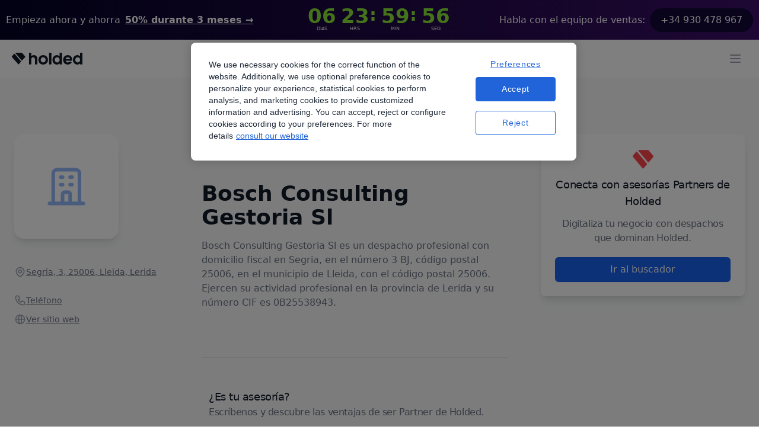

--- FILE ---
content_type: text/html; charset=utf-8
request_url: https://www.holded.com/es/asesorias/bosch-consulting-gestoria-sl
body_size: 13081
content:
<!DOCTYPE html><html><head><meta charSet="utf-8"/><meta name="viewport" content="width=device-width, initial-scale=1.0, maximum-scale=5.0, user-scalable=1"/><title>Bosch Consulting Gestoria Sl, asesoría contable en Lleida | Holded</title><meta property="og:title" content="Bosch Consulting Gestoria Sl, asesoría contable en Lleida | Holded"/><meta name="description" content="Confía en un despacho que se adapte a tus necesidades, encuéntralo en Lleida buscando en el directorio de asesorías de Holded."/><meta property="og:description" content="Confía en un despacho que se adapte a tus necesidades, encuéntralo en Lleida buscando en el directorio de asesorías de Holded."/><link rel="shortcut icon" href="https://storage.googleapis.com/landing-strapi-v4/assets/png/holded_favicon_logo-1-vy1dZLRfGe6fnV6SnhoygK.png"/><link rel="canonical" href="https://www.holded.com/es/asesorias/bosch-consulting-gestoria-sl"/><meta name="keywords" content="asesorías, partners, encuentra tu asesoría, asesorías por comunidad autónoma, asesorías de holded, partners de holded, digitalización, crecimiento, bosch consulting gestoria sl"/><meta property="og:image" content="https://storage.googleapis.com/epicweb-holded-com/assets/jpg/holded-shared-social-media-image-essPCkXDm98yWjzT9Zk4yc.jpg"/><meta name="next-head-count" content="10"/><script id="cookie-consent-optanon-script" data-nscript="beforeInteractive">function OptanonWrapper() {}</script><link rel="preload" href="https://holded-marketing-53e1.web.app/_next/static/css/5f402cc191873543.css" as="style"/><link rel="stylesheet" href="https://holded-marketing-53e1.web.app/_next/static/css/5f402cc191873543.css" data-n-g=""/><link rel="preload" href="https://holded-marketing-53e1.web.app/_next/static/css/f1a77ee711da0835.css" as="style"/><link rel="stylesheet" href="https://holded-marketing-53e1.web.app/_next/static/css/f1a77ee711da0835.css"/><link rel="preload" href="https://holded-marketing-53e1.web.app/_next/static/css/487434cf1289f080.css" as="style"/><link rel="stylesheet" href="https://holded-marketing-53e1.web.app/_next/static/css/487434cf1289f080.css"/><noscript data-n-css=""></noscript><script defer="" nomodule="" src="https://holded-marketing-53e1.web.app/_next/static/chunks/polyfills-c67a75d1b6f99dc8.js"></script><script src="https://cdn.cookielaw.org/scripttemplates/otSDKStub.js" data-nscript="beforeInteractive" type="text/javascript" data-domain-script="8ba51f48-43c3-4fad-b6ff-6b6e8d0fd749" defer=""></script><script defer="" src="https://holded-marketing-53e1.web.app/_next/static/chunks/4269.5b00d39aaaa6574a.js"></script><script defer="" src="https://holded-marketing-53e1.web.app/_next/static/chunks/1288.265e116e84b55775.js"></script><script defer="" src="https://holded-marketing-53e1.web.app/_next/static/chunks/9828.e0f41ba7dd23b355.js"></script><script defer="" src="https://holded-marketing-53e1.web.app/_next/static/chunks/1976.df7ce42ac07b24b8.js"></script><script defer="" src="https://holded-marketing-53e1.web.app/_next/static/chunks/1653.686f6d2df133cf37.js"></script><script defer="" src="https://holded-marketing-53e1.web.app/_next/static/chunks/2814.55aab840c7a113d3.js"></script><script defer="" src="https://holded-marketing-53e1.web.app/_next/static/chunks/3586.88e20a8814ee219e.js"></script><script defer="" src="https://holded-marketing-53e1.web.app/_next/static/chunks/2496.5f04142685a7e3c6.js"></script><script defer="" src="https://holded-marketing-53e1.web.app/_next/static/chunks/2178.1f859952622787ae.js"></script><script defer="" src="https://holded-marketing-53e1.web.app/_next/static/chunks/92.e9804443329db36f.js"></script><script src="https://holded-marketing-53e1.web.app/_next/static/chunks/webpack-0a4f2c525f44b5ae.js" defer=""></script><script src="https://holded-marketing-53e1.web.app/_next/static/chunks/framework-de22e8efc6fb1c7b.js" defer=""></script><script src="https://holded-marketing-53e1.web.app/_next/static/chunks/main-75426f206bfe0e3e.js" defer=""></script><script src="https://holded-marketing-53e1.web.app/_next/static/chunks/pages/_app-849fbcfd0ab6d673.js" defer=""></script><script src="https://holded-marketing-53e1.web.app/_next/static/chunks/8427-eca4b217a9b48cd4.js" defer=""></script><script src="https://holded-marketing-53e1.web.app/_next/static/chunks/775-6ee43e294845d766.js" defer=""></script><script src="https://holded-marketing-53e1.web.app/_next/static/chunks/7882-5f749f3146b08a56.js" defer=""></script><script src="https://holded-marketing-53e1.web.app/_next/static/chunks/7434-3df5f101dde06615.js" defer=""></script><script src="https://holded-marketing-53e1.web.app/_next/static/chunks/3080-1aab8763f7c50f60.js" defer=""></script><script src="https://holded-marketing-53e1.web.app/_next/static/chunks/5286-3333ff83601bc393.js" defer=""></script><script src="https://holded-marketing-53e1.web.app/_next/static/chunks/6944-f72e296ef6988429.js" defer=""></script><script src="https://holded-marketing-53e1.web.app/_next/static/chunks/pages/es/asesorias/%5Bslug%5D-e56ca52d50f736d3.js" defer=""></script><script src="https://holded-marketing-53e1.web.app/_next/static/WvDMiPApEo_RtgXd6CnMa/_buildManifest.js" defer=""></script><script src="https://holded-marketing-53e1.web.app/_next/static/WvDMiPApEo_RtgXd6CnMa/_ssgManifest.js" defer=""></script></head><body class="text-gray-dark min-h-full flex flex-col"><div id="__next"><main class="min-h-screen"><div class="relative top-0 z-10 w-full banner_gradient2__UQpeT"><div class="max-w-navbar mx-auto px-2.5 py-2.5 flex flex-row lg:flex-col justify-center lg:py-0 lg:h-[67px]"><div class="flex flex-col lg:flex-row items-center md:items-center justify-center md:justify-between gap-1.5 lg:gap-5 sm:text-center sm:px-0"><p class="text-b3 leading-6 text-white flex"><span class="hidden lg:flex">Empieza ahora y ahorra</span><span class="block sm:ml-2 sm:inline-block"><a href="/es/precios" class="text-white text-b3 leading-6 font-semibold underline hover:opacity-80 flex"><span class="hidden lg:block">50% durante 3 meses</span><span class="lg:hidden banner_capitalize__UBwBU">50% durante 3 meses</span><span aria-hidden="true"> →</span></a></span></p><div class="h-[47px]"></div><p class="text-b3 leading-6 text-white inline-flex justify-center items-center"><span class="hidden lg:block">Habla con el equipo de ventas:</span><a href="tel:+34930478967" class="bg-[#140639] px-[18px] py-2 rounded-3xl inline-flex justify-center items-center sm:ml-2 hover:opacity-80">+34 930 478 967</a></p></div></div></div><header><nav class="relative Header_navbar__a_6CY hidden xl:block false"><div class="z-20 relative flex justify-center bg-white" data-headlessui-state=""><div class="flex max-w-navbar w-full items-center p-2.5 justify-between"><div class="space-x-10 h-full flex items-center justify-between"><a href="/es" class="flex"><span class="sr-only">Holded</span><img class="object-fit max-w-full h-auto" src="https://storage.googleapis.com/landing-strapi-v4/assets/svg/logo_holded-qMwQDtfE85rbQYwgBwaJYY.svg" loading="lazy" alt="" height="20" width="96" srcSet="https://storage.googleapis.com/landing-strapi-v4/assets/svg/logo_holded-qMwQDtfE85rbQYwgBwaJYY.svg"/></a><nav class="flex justify-center items-center h-10 space-x-6"><div class="relative"><div class="cursor-pointer"><div class="focus:outline-none"><div class="px-5 py-3 group rounded-md inline-flex items-center text-base font-normal focus:outline-none xl:p-0"><span class="text-gray-dark">Funcionalidades</span><svg xmlns="http://www.w3.org/2000/svg" viewBox="0 0 20 20" fill="currentColor" aria-hidden="true" class="ml-1 h-5 w-5 text-blue"><path fill-rule="evenodd" d="M5.293 7.293a1 1 0 011.414 0L10 10.586l3.293-3.293a1 1 0 111.414 1.414l-4 4a1 1 0 01-1.414 0l-4-4a1 1 0 010-1.414z" clip-rule="evenodd"></path></svg></div><ul class="hidden"><li class="hidden"><a href="https://www.holded.com/es/programa-facturacion"><p>Facturación</p><p>Crea facturas en segundos y prográmalas con un solo clic.</p></a></li><li class="hidden"><a href="https://www.holded.com/es/programa-contabilidad"><p>Contabilidad</p><p>Ahorra tiempo al automatizar hasta el 95% de tu contabilidad.</p></a></li><li class="hidden"><a href="https://www.holded.com/es/programa-tesoreria"><p>Tesorería</p><p>Conecta tus cuentas bancarias y lleva un control exhaustivo de tu flujo de caja.</p></a></li><li class="hidden"><a href="https://www.holded.com/es/gestion-de-proyectos"><p>Proyectos</p><p>Optimiza la gestión de cada uno de tus proyectos</p></a></li><li class="hidden"><a href="https://www.holded.com/es/gestion-de-inventarios"><p>Inventario y fabricación</p><p>Monitoriza tu stock en tiempo real y crea pedidos de fabricación.</p></a></li><li class="hidden"><a href="https://www.holded.com/es/crm-online"><p>CRM</p><p>Controla de un vistazo la evolución de tus oportunidades de venta.</p></a></li><li class="hidden"><a href="https://www.holded.com/es/gestion-de-recursos-humanos"><p>Equipo</p><p>Organiza y potencia a tu equipo con las mejores herramientas de RRHH.</p></a></li><li class="hidden"><a href="https://www.holded.com/es/erp"><p>ERP</p><p>Todos los aspectos de tu empresa conectados en una sola plataforma.

</p></a></li><li class="hidden"><a href="https://www.holded.com/es/integraciones"><p>Integraciones</p><p>Conecta tus aplicaciones favoritas con Holded.</p></a></li><li class="hidden"><a href="https://www.holded.com/es/tpv-software"><p>TPV</p><p>Conecta las ventas en tu tienda física con tu negocio, sin salir de Holded.</p></a></li></ul></div><div class="focus:outline-none absolute z-20 mt-3 transform w-full xl:w-screen xl:max-w-3xl "></div></div></div><div class="relative"><div class="cursor-pointer"><div class="focus:outline-none"><div class="px-5 py-3 group rounded-md inline-flex items-center text-base font-normal focus:outline-none xl:p-0"><span class="text-gray-dark">Empresas</span><svg xmlns="http://www.w3.org/2000/svg" viewBox="0 0 20 20" fill="currentColor" aria-hidden="true" class="ml-1 h-5 w-5 text-blue"><path fill-rule="evenodd" d="M5.293 7.293a1 1 0 011.414 0L10 10.586l3.293-3.293a1 1 0 111.414 1.414l-4 4a1 1 0 01-1.414 0l-4-4a1 1 0 010-1.414z" clip-rule="evenodd"></path></svg></div><ul class="hidden"><li class="hidden"><a href="https://www.holded.com/es/agencias"><p>Agencias</p><p>RRPP, diseño, marketing, medios, creatividad, etc.</p></a></li><li class="hidden"><a href="https://www.holded.com/es/internet-software"><p>Internet y software</p><p>Empresas SaaS y servicios en la nube.</p></a></li><li class="hidden"><a href="https://www.holded.com/es/startups"><p>Startups</p><p>Empresas tecnológicas de rápido crecimiento.</p></a></li><li class="hidden"><a href="https://www.holded.com/es/servicios-profesionales"><p>Servicios Profesionales</p><p>Bufetes de abogados, consultores, etc.</p></a></li><li class="hidden"><a href="https://www.holded.com/es/venta-al-por-mayor"><p>Distribución</p><p>Compradores y distribuidores mayoristas.</p></a></li><li class="hidden"><a href="https://www.holded.com/es/retail"><p>Retail</p><p>Tiendas de venta al por menor y comercio minorista.</p></a></li><li class="hidden"><a href="https://www.holded.com/es/ecommerce"><p>Ecommerce</p><p>Tiendas y comercios online.</p></a></li><li class="hidden"><a href="https://www.holded.com/es/construccion"><p>Construcción</p><p>Infraestructuras, mano de obra, materiales, etc.</p></a></li><li class="hidden"><a href="https://www.holded.com/es/despachos"><p>Despachos</p><p>Arquitectos, ingenieros, etc.</p></a></li><li class="hidden"><a href="https://www.holded.com/es/hosteleria"><p>Hostelería</p><p>Negocios de restauración, hoteles, catering, etc. </p></a></li></ul></div><div class="focus:outline-none absolute z-20 mt-3 transform w-full xl:w-screen xl:max-w-3xl "></div></div></div><ul class="px-5 py-3 xl:p-0"><li><a href="https://www.holded.com/es/autonomos" class="text-gray-dark hover:text-gray-500 xl:text-gray-dark hover:text-gray-500 text-base font-normal">Autónomos</a></li></ul><div class="relative"><div class="cursor-pointer"><div class="focus:outline-none"><div class="px-5 py-3 group rounded-md inline-flex items-center text-base font-normal focus:outline-none xl:p-0"><span class="text-gray-dark">Asesorías</span><svg xmlns="http://www.w3.org/2000/svg" viewBox="0 0 20 20" fill="currentColor" aria-hidden="true" class="ml-1 h-5 w-5 text-blue"><path fill-rule="evenodd" d="M5.293 7.293a1 1 0 011.414 0L10 10.586l3.293-3.293a1 1 0 111.414 1.414l-4 4a1 1 0 01-1.414 0l-4-4a1 1 0 010-1.414z" clip-rule="evenodd"></path></svg></div><ul class="hidden"><li class="hidden"><a href="https://www.holded.com/es/asesorias"><p>Soluciones para asesorías</p><p>Beneficios exclusivos para tu despacho.</p></a></li><li class="hidden"><a href="https://www.holded.com/es/asesorias/buscar"><p>Directorio de asesorías</p><p>Encuentra una asesoría para tu empresa.</p></a></li></ul></div><div class="focus:outline-none absolute z-20 mt-3 transform w-full xl:w-screen xl:max-w-sm "></div></div></div><div class="relative"><div class="cursor-pointer"><div class="focus:outline-none"><div class="px-5 py-3 group rounded-md inline-flex items-center text-base font-normal focus:outline-none xl:p-0"><span class="text-gray-dark">Precios</span><svg xmlns="http://www.w3.org/2000/svg" viewBox="0 0 20 20" fill="currentColor" aria-hidden="true" class="ml-1 h-5 w-5 text-blue"><path fill-rule="evenodd" d="M5.293 7.293a1 1 0 011.414 0L10 10.586l3.293-3.293a1 1 0 111.414 1.414l-4 4a1 1 0 01-1.414 0l-4-4a1 1 0 010-1.414z" clip-rule="evenodd"></path></svg></div><ul class="hidden"><li class="hidden"><a href="https://www.holded.com/es/precios?category=empresas-pequenas"><p>Empresas pequeñas</p><p>1 - 10 personas</p></a></li><li class="hidden"><a href="https://www.holded.com/es/precios?category=empresas-medianas"><p>Empresas medianas</p><p>Más de 10 personas</p></a></li><li class="hidden"><a href="https://www.holded.com/es/precios?category=autonomos"><p>Autónomos</p><p>Profesionales independientes</p></a></li><li class="hidden"><a href="https://www.holded.com/es/precios?category=asesorias"><p>Asesorías</p><p>Consigue tu plan personalizado</p></a></li></ul></div><div class="focus:outline-none absolute z-20 mt-3 transform w-full xl:w-screen xl:max-w-sm "></div></div></div><div class="relative"><div class="cursor-pointer"><div class="focus:outline-none"><div class="px-5 py-3 group rounded-md inline-flex items-center text-base font-normal focus:outline-none xl:p-0"><span class="text-gray-dark">Recursos</span><svg xmlns="http://www.w3.org/2000/svg" viewBox="0 0 20 20" fill="currentColor" aria-hidden="true" class="ml-1 h-5 w-5 text-blue"><path fill-rule="evenodd" d="M5.293 7.293a1 1 0 011.414 0L10 10.586l3.293-3.293a1 1 0 111.414 1.414l-4 4a1 1 0 01-1.414 0l-4-4a1 1 0 010-1.414z" clip-rule="evenodd"></path></svg></div><ul class="hidden"><li class="hidden"><a href="https://www.holded.com/es/casos-de-exito"><p>Historias de éxito</p><p>Historias reales sobre nuestros clientes y sus negocios.</p></a></li><li class="hidden"><a href="https://help.holded.com/es/"><p>Academy</p><p>Todo lo que necesitas para aprender a utilizar Holded.</p></a></li><li class="hidden"><a href="https://www.holded.com/es/solution-partners"><p>Solution Partners</p><p>Si ofreces servicios de transformación digital, crece junto a Holded.</p></a></li><li class="hidden"><a href="https://www.holded.com/es/solution-partners-directorio"><p>Directorio de Solution Partners</p><p>Empresas que te ayudarán a implementar Holded para adaptarlo a ti.</p></a></li><li class="hidden"><a href="https://www.holded.com/es/guias"><p>Guías</p><p>Aprende sobre facturación y contabilidad con nuestro equipo experto.</p></a></li><li class="hidden"><a href="https://www.holded.com/es/blog"><p>Blog/Magazine</p><p>Descubre el contenido más creativo y educativo de Holded.</p></a></li><li class="hidden"><a href="https://www.holded.com/es/tv"><p>Holded TV</p><p>Vídeos de historias extraordinarias de emprendimiento para inspirarte.</p></a></li><li class="hidden"><a href="https://www.holded.com/es/webinars"><p>Webinars</p><p>Aprende cómo usar Holded de la mano de nuestros expertos. </p></a></li><li class="hidden"><a href="https://www.holded.com/es/crea-tu-factura"><p>Creador de facturas</p><p>Herramienta gratuita para crear y enviar facturas personalizadas en segundos.</p></a></li></ul></div><div class="focus:outline-none absolute z-20 mt-3 transform w-full xl:w-screen xl:max-w-3xl right-0"></div></div></div></nav><div hidden="" style="position:fixed;top:1px;left:1px;width:1px;height:0;padding:0;margin:-1px;overflow:hidden;clip:rect(0, 0, 0, 0);white-space:nowrap;border-width:0;display:none"></div></div><div class="flex items-center"><a role="button" href="https://app.holded.com/login?lang=es" target="_self" rel="noreferrer" class="inline-flex items-center justify-center px-4 py-2 border border-transparent text-base font-medium text-blue hover:opacity-80 mx-2   " data-ref="cta-signup-navbar"><span class="cursor-pointer flex items-center"><span>Inicia sesión</span></span></a><a role="button" href="https://app.holded.com/demo?lang=es" target="_self" rel="noreferrer" class="border border-[#1963EF] hover:opacity-80 inline-flex items-center justify-center px-4 py-2 rounded-md shadow-sm text-base font-medium text-blue bg-white mx-2   " data-ref="cta-demo"><span class="cursor-pointer flex items-center"><span>Pide tu demo</span></span></a><a role="button" href="https://app.holded.com/signup?lang=es" target="_self" rel="noreferrer" class="inline-flex items-center justify-center px-4 py-2 border border-transparent rounded-md shadow-sm text-base font-medium text-white bg-blue hover:opacity-80 mx-2   " data-ref="cta-signup-navbar"><span class="cursor-pointer flex items-center"><span>Empieza gratis</span></span></a></div></div></div><div hidden="" style="position:fixed;top:1px;left:1px;width:1px;height:0;padding:0;margin:-1px;overflow:hidden;clip:rect(0, 0, 0, 0);white-space:nowrap;border-width:0;display:none"></div></nav><nav class="block xl:hidden false overflow-none bg-white h-16 Header_navbar__a_6CY"><div class="overflow-auto py-3 px-5 xl:hidden flex items-center justify-between w-full" data-headlessui-state=""><a href="/es" class="flex items-center h-5"><span class="sr-only">Holded</span><img class="object-fit h-full w-auto max-w-full h-auto" src="https://storage.googleapis.com/landing-strapi-v4/assets/svg/logo_holded-qMwQDtfE85rbQYwgBwaJYY.svg" loading="lazy" alt="" height="100%" width="100%" srcSet="https://storage.googleapis.com/landing-strapi-v4/assets/svg/logo_holded-qMwQDtfE85rbQYwgBwaJYY.svg"/></a><div class="flex items-center"><div><div data-headlessui-state=""><button class="bg-white rounded-md p-2 inline-flex items-center justify-center text-gray-400 focus:outline-none" type="button" aria-expanded="false" data-headlessui-state=""><span class="sr-only">Open Menu</span><svg xmlns="http://www.w3.org/2000/svg" fill="none" viewBox="0 0 24 24" stroke-width="2" stroke="currentColor" aria-hidden="true" class="h-6 w-6"><path stroke-linecap="round" stroke-linejoin="round" d="M4 6h16M4 12h16M4 18h16"></path></svg></button></div></div><div hidden="" style="position:fixed;top:1px;left:1px;width:1px;height:0;padding:0;margin:-1px;overflow:hidden;clip:rect(0, 0, 0, 0);white-space:nowrap;border-width:0;display:none"></div></div></div><div hidden="" style="position:fixed;top:1px;left:1px;width:1px;height:0;padding:0;margin:-1px;overflow:hidden;clip:rect(0, 0, 0, 0);white-space:nowrap;border-width:0;display:none"></div></nav></header><section class="bg-gray-light md:px-6 pt-11 md:pt-24 pb-9 md:pb-20"><div class="mx-auto max-w-navbar grid md:grid-cols-[330px_1fr] lg:grid-cols-[260px_1.5fr_1fr] gap-14"><aside class="px-3.5 md:px-0"><div class="flex flex-col justify-center items-center md:items-start mb-10"><div class="inline-flex justify-center items-center p-8 rounded-2xl bg-white shadow-lg w-44 h-44"><span class="md:h-[130px] md:w-[130px] flex items-center justify-center"><svg width="64" height="64" viewBox="0 0 84 85" fill="none" xmlns="http://www.w3.org/2000/svg"><path d="M71.3469 80.1929V12.8895C71.3469 8.24316 67.5803 4.47656 62.934 4.47656H20.8693C16.223 4.47656 12.4564 8.24316 12.4564 12.8895V80.1929M71.3469 80.1929L79.7598 80.1928M71.3469 80.1929H50.3146M12.4564 80.1929L4.04346 80.1928M12.4564 80.1929H33.4887M29.2823 21.3023H33.4887M29.2823 38.1282H33.4887M50.3146 21.3023H54.521M50.3146 38.1282H54.521M33.4887 80.1929V59.1605C33.4887 56.8374 35.372 54.9541 37.6952 54.9541H46.1081C48.4313 54.9541 50.3146 56.8374 50.3146 59.1605V80.1929M33.4887 80.1929H50.3146" stroke="#95B9FC" stroke-width="8" stroke-linecap="round" stroke-linejoin="round"></path></svg></span></div></div><h2 class="md:hidden text-3xl leading-9 font-extrabold mb-10">Bosch Consulting Gestoria Sl</h2><div class="flex items-start gap-3 py-1.5"><span></span><a class="text-sm leading-5 font-medium text-gray-500 underline cursor-pointer" href="https://www.google.com/maps/place/?q=place_id:ChIJ7dwrTRbgphIRsdm7YuKz7Jk" target="_blank" rel="noreferrer">Segria, 3, 25006, Lleida, Lerida</a></div><div class="pt-4 pb-6"><div class="flex items-start gap-3 py-1.5"><span></span><div class="group flex whitespace-nowrap text-sm leading-5 font-medium text-gray-500 underline cursor-pointer"><span class="group-hover:hidden">Teléfono</span><a class="hidden group-hover:flex" href="tel:973229016"><span>973229016</span></a></div></div><div class="flex items-start gap-3 py-1.5"><span></span><div class="group flex whitespace-nowrap text-sm leading-5 font-medium text-gray-500 underline undefined"><span class="group-hover:hidden">Ver sitio web</span><span class="hidden group-hover:flex">www.boschconsulting.com</span></div></div></div></aside><main class="px-3.5 md:px-0"><div class="hidden md:block"><a href="https://www.holded.com/es/asesorias/buscar" class="inline-flex items-center hover:underline text-blue-500 gap-0.5 mr-1"><label class="text-sm font-medium">Inicio</label><h3 class="hidden">Inicio</h3></a><a href="https://www.holded.com/es/asesorias/cataluna" class="inline-flex items-center hover:underline text-blue-500 gap-0.5 mr-1"><label class="text-sm font-medium">Cataluña</label><h3 class="hidden">Cataluña</h3></a><a href="https://www.holded.com/es/asesorias/provincia-de-lerida" class="inline-flex items-center hover:underline text-blue-500 gap-0.5 mr-1"><label class="text-sm font-medium">Provincia de Lérida</label><h3 class="hidden">Provincia de Lérida</h3></a><a href="https://www.holded.com/es/asesorias/lleida" class="inline-flex items-center hover:underline text-blue-500 gap-0.5 mr-1"><label class="text-sm font-medium">Lleida</label><h3 class="hidden">Lleida</h3></a><label class="text-sm font-medium text-gray-400">Bosch Consulting Gestoria Sl</label></div><div class="hidden md:inline-flex flex-col items-start gap-1 pt-8 pb-4"><h1 class="text-4xl leading-10 font-extrabold text-gray-900">Bosch Consulting Gestoria Sl</h1></div><p class="text-base leading-6 font-normal text-gray-500 whitespace-pre-line break-words">Bosch Consulting Gestoria Sl es un despacho profesional con domicilio fiscal en   Segria, en el número 3 BJ, código postal 25006, en el municipio de Lleida, con el código postal 25006. Ejercen su actividad profesional en la provincia de Lerida y su número CIF es 0B25538943.</p><div class="mt-20"><div class="border-t my-10"></div><div class="p-3"><span class="text-gray-dark text-lg tracking-tight mt-5">¿Es tu asesoría?</span><p class="text-gray text-base tracking-tight mb-5">Escríbenos y descubre las ventajas de ser Partner de Holded.</p><a role="button" href="/es/programa-partners-contacto-2" target="_self" rel="noreferrer" class="inline-flex items-center justify-center px-4 py-2 border border-transparent text-base font-medium text-blue hover:opacity-80  "><span class="cursor-pointer flex items-center"><span>Contactar</span></span></a></div></div></main><aside><div class="hidden bg-white rounded-lg p-6 shadow-lg lg:flex flex-col justify-center items-center mx-5 md:mx-0"><img src="https://storage.googleapis.com/epicweb-holded-com/assets/png/holded_favicon_logo-1-78H5TVN4SYG71ugZ6eJGdq.png" loading="lazy" width="35" height="35"/><h1 class="text-gray-dark text-lg text-center tracking-tight my-3">Conecta con asesorías Partners de Holded</h1><p class="text-gray text-base text-center tracking-tight">Digitaliza tu negocio con despachos que dominan Holded.</p><a role="button" href="/es/asesorias/buscar/resultados?partner_type=certified" target="_self" rel="noreferrer" class="inline-flex items-center justify-center px-4 py-2 border border-transparent rounded-md shadow-sm text-base font-medium text-white bg-blue hover:opacity-80 mt-5 w-full "><span class="cursor-pointer flex items-center"><span>Ir al buscador</span></span></a></div><div class="lg:hidden mx-3.5"><a role="button" href="/es/asesorias/buscar/resultados?partner_type=certified" target="_self" rel="noreferrer" class="inline-flex items-center justify-center px-4 py-2 border border-transparent rounded-md shadow-sm text-base font-medium text-white bg-blue hover:opacity-80 mt-5 w-full "><span class="cursor-pointer flex items-center"><span>Ir al buscador</span></span></a></div></aside></div></section><section class="bg-gray-light md:pb-16 md:pb-14 md:px-6"><div class="relative xl:max-w-navbar mx-auto bg-blue-900"><div class="h-56 bg-blue-600 sm:h-72 md:absolute md:left-0 md:h-full md:w-1/2 "><img class="w-full !h-full object-cover max-w-full h-auto" src="https://storage.googleapis.com/epicweb-holded-com/assets/jpg/holded_erp-6frJ3cc8ZffdA3SRahvjgW.jpg" loading="lazy" alt="" height="100%" width="100%" srcSet="https://storage.googleapis.com/epicweb-holded-com/assets/jpg/holded_erp-6frJ3cc8ZffdA3SRahvjgW.jpg"/></div><div class="relative max-w-7xl px-4 py-12 mx-auto sm:px-6 lg:px-8 lg:py-16"><div class="md:ml-auto md:w-1/2 md:pl-10"><div><p class="text-white mt-2 text-h4 md:text-h3 font-extrabold tracking-tight sm:text-4xl">&#x27;Habla&#x27; Holded con tu asesoría</p><p class="text-gray-300 mt-3 text-b2 leading-7">En Holded traducimos lo complejo y lo hacemos fácil e intuitivo. Utiliza nuestro programa junto con tu asesoría y comprende mejor el estado de tu negocio.</p></div><div class="mt-8"><div class="inline-flex rounded-md shadow"><a role="button" href="/es/partners-contabilidad-colaborativa" target="_self" rel="noreferrer" class="inline-flex items-center justify-center px-4 py-2 border border-transparent rounded-md shadow-sm text-base font-medium text-white bg-blue hover:opacity-80  "><span class="cursor-pointer flex items-center"><span>Descubre cómo</span></span></a></div></div></div></div></div></section></main><footer class="bg-gray-hard hidden md:block" aria-labelledby="footer-heading-desktop"><p id="footer-heading-desktop" class="sr-only">Footer</p><div class="max-w-7xl mx-auto py-12 px-4 sm:px-6 lg:py-16 lg:px-8"><div class="md:flex pb-10 md:pb-15"><div class="w-full md:h-footerTablet lg:h-footer flex md:flex-col flex-wrap -mx-1 sm:-mx-1 md:-mx-2 xl:-mx-2 justify-between"><div class="mt-1 w-1/2 sm:w-1/2 md:w-1/4 lg:w-1/4 mb-10 md:mb-0 xl:px-2 xl:w-1/4 pr-1.5"><p class="text-sm font-semibold text-gray tracking-wider uppercase">Acceso rápido</p><ul role="list" class="mt-4 space-y-4"><li><a href="https://app.holded.com/signup?lang=es" class="text-base text-gray-300 hover:text-white">Crear cuenta</a></li><li><a href="https://app.holded.com/login?lang=es" class="text-base text-gray-300 hover:text-white">Iniciar sesión</a></li><li><a href="https://www.holded.com/es/precios" class="text-base text-gray-300 hover:text-white">Precios</a></li><li><a href="https://www.holded.com/es/blog" class="text-base text-gray-300 hover:text-white">Blog</a></li></ul></div><div class="mt-1 w-1/2 sm:w-1/2 md:w-1/4 lg:w-1/4 mb-10 md:mb-0 xl:px-2 xl:w-1/4 pr-1.5"><p class="text-sm font-semibold text-gray tracking-wider uppercase">Holded, todo en uno</p><ul role="list" class="mt-4 space-y-4"><li><a href="https://www.holded.com/es/programa-facturacion" class="text-base text-gray-300 hover:text-white">Facturación</a></li><li><a href="https://www.holded.com/es/programa-contabilidad" class="text-base text-gray-300 hover:text-white">Contabilidad</a></li><li><a href="https://www.holded.com/es/asesorias" class="text-base text-gray-300 hover:text-white">Holded para asesorías</a></li><li><a href="https://www.holded.com/es/gestion-de-inventarios" class="text-base text-gray-300 hover:text-white">Inventario</a></li><li><a href="https://www.holded.com/es/tpv-software" class="text-base text-gray-300 hover:text-white">TPV</a></li><li><a href="https://www.holded.com/es/crm-online" class="text-base text-gray-300 hover:text-white">CRM</a></li><li><a href="https://www.holded.com/es/gestion-de-proyectos" class="text-base text-gray-300 hover:text-white">Gestión de proyectos</a></li><li><a href="https://www.holded.com/es/gestion-de-recursos-humanos" class="text-base text-gray-300 hover:text-white">Gestión de equipos</a></li></ul></div><div class="mt-1 w-1/2 sm:w-1/2 md:w-1/4 lg:w-1/4 mb-10 md:mb-0 xl:px-2 xl:w-1/4 pr-1.5"><p class="text-sm font-semibold text-gray tracking-wider uppercase">Recursos</p><ul role="list" class="mt-4 space-y-4"><li><a href="https://www.holded.com/es/webinars" class="text-base text-gray-300 hover:text-white">Webinars</a></li><li><a href="https://www.holded.com/es/guias" class="text-base text-gray-300 hover:text-white">Guías</a></li><li><a href="https://help.holded.com/es/" class="text-base text-gray-300 hover:text-white">Academy</a></li><li><a href="https://www.holded.com/es/asesorias/buscar" class="text-base text-gray-300 hover:text-white">Directorio de asesorías</a></li><li><a href="https://www.holded.com/es/solution-partners-directorio" class="text-base text-gray-300 hover:text-white">Directorio de Solution Partners</a></li><li><a href="https://developers.holded.com/" class="text-base text-gray-300 hover:text-white">Soluciones para developers</a></li></ul></div><div class="mt-1 w-1/2 sm:w-1/2 md:w-1/4 lg:w-1/4 mb-10 md:mb-0 xl:px-2 xl:w-1/4 pr-1.5"><p class="text-sm font-semibold text-gray tracking-wider uppercase">Sobre nosotros</p><ul role="list" class="mt-4 space-y-4"><li><a href="https://holded.recruitee.com" class="text-base text-gray-300 hover:text-white">Únete al equipo</a></li><li><a href="https://www.holded.com/es/quienes-somos" class="text-base text-gray-300 hover:text-white">Conócenos</a></li><li><a href="https://www.holded.com/es/solution-partners" class="text-base text-gray-300 hover:text-white">Solution partners</a></li><li><a href="https://www.holded.com/es/asesorias-partners" class="text-base text-gray-300 hover:text-white">Asesorías partners</a></li><li><a href="https://www.visma.com/whistleblowing" class="text-base text-gray-300 hover:text-white" target="_blank" rel="noreferrer">Canal de Whistleblower</a></li></ul></div><div class="mt-1 w-1/2 sm:w-1/2 md:w-1/4 lg:w-1/4 mb-10 md:mb-0 xl:px-2 xl:w-1/4 pr-1.5"><p class="text-sm font-semibold text-gray tracking-wider uppercase">Legal</p><ul role="list" class="mt-4 space-y-4"><li><a href="https://www.holded.com/es/politica-de-cookies" class="text-base text-gray-300 hover:text-white">Política de cookies</a></li><li><a href="https://www.holded.com/es/politica-de-privacidad" class="text-base text-gray-300 hover:text-white">Política de privacidad</a></li><li><a href="https://www.holded.com/es/tyc" class="text-base text-gray-300 hover:text-white">Términos y condiciones</a></li></ul></div></div><div class="w-1/2 md:w-1/6"><p class="text-sm font-semibold mb-2 text-gray tracking-wider uppercase">Idioma</p><div class="relative"><div class="rounded-md z-10 border border-white focus:outline-white ring-white"><div class="relative"><div class="relative" data-headlessui-state=""><div class="false"><button class="group rounded-md flex justify-start text-base items-center font-normal false focus:outline-none px-2 py-1 w-full" id="headlessui-menu-button-:R38pt6:" type="button" aria-haspopup="menu" aria-expanded="false" data-headlessui-state=""><span class="flex justify-start text-white w-full">Español</span><svg xmlns="http://www.w3.org/2000/svg" viewBox="0 0 20 20" fill="currentColor" aria-hidden="true" class="h-5 w-5 ml-1 text-blue"><path fill-rule="evenodd" d="M5.293 7.293a1 1 0 011.414 0L10 10.586l3.293-3.293a1 1 0 111.414 1.414l-4 4a1 1 0 01-1.414 0l-4-4a1 1 0 010-1.414z" clip-rule="evenodd"></path></svg></button></div></div></div></div></div></div></div><div class="py-8 md:flex md:items-center md:justify-between"><div class="flex items-center justify-center space-x-6 md:order-2"><a href="https://es-es.facebook.com/holdedapp/" class="text-gray hover:text-gray-300"><span class="sr-only">Facebook</span><img class="object-cover max-w-full h-auto" src="https://storage.googleapis.com/landing-strapi-v4/assets/svg/icon-sNSaDppQs51XCog3pGRHNq.svg" loading="lazy" alt="" height="20" width="20" srcSet="https://storage.googleapis.com/landing-strapi-v4/assets/svg/icon-sNSaDppQs51XCog3pGRHNq.svg"/></a><a href="https://www.instagram.com/holded.io" class="text-gray hover:text-gray-300"><span class="sr-only">Instagram</span><img class="object-cover max-w-full h-auto" src="https://storage.googleapis.com/landing-strapi-v4/assets/svg/ig-nE95hphKqPRsQuccpP9tmb.svg" loading="lazy" alt="" height="20" width="20" srcSet="https://storage.googleapis.com/landing-strapi-v4/assets/svg/ig-nE95hphKqPRsQuccpP9tmb.svg"/></a><a href="https://es.linkedin.com/company/holded" class="text-gray hover:text-gray-300"><span class="sr-only">Linkedin</span><img class="object-cover max-w-full h-auto" src="https://storage.googleapis.com/landing-strapi-v4/assets/svg/vector-13.33.58-2LAvCX8Sfi4rkQ8znifr54.svg" loading="lazy" alt="" height="20" width="20" srcSet="https://storage.googleapis.com/landing-strapi-v4/assets/svg/vector-13.33.58-2LAvCX8Sfi4rkQ8znifr54.svg"/></a><a href="https://twitter.com/holded_ES" class="text-gray hover:text-gray-300"><span class="sr-only">Twitter</span><img class="object-cover max-w-full h-auto" src="https://storage.googleapis.com/landing-strapi-v4/assets/svg/icon-2-ndYj3eUdfz5qc6UwA9dXSJ.svg" loading="lazy" alt="" height="20" width="20" srcSet="https://storage.googleapis.com/landing-strapi-v4/assets/svg/icon-2-ndYj3eUdfz5qc6UwA9dXSJ.svg"/></a><a href="https://www.youtube.com/channel/UCboTKh0w0lkIGnznEVjATPg" class="text-gray hover:text-gray-300"><span class="sr-only">YouTube</span><img class="object-cover max-w-full h-auto" src="https://storage.googleapis.com/landing-strapi-v4/assets/svg/yt-jVP1muwK8vYJc1zRHTv737.svg" loading="lazy" alt="" height="20" width="20" srcSet="https://storage.googleapis.com/landing-strapi-v4/assets/svg/yt-jVP1muwK8vYJc1zRHTv737.svg"/></a></div><p class="mt-8 text-base text-gray md:mt-0 md:order-1">© <!-- -->2025 Holded. Todos los derechos reservados.</p></div><div class="border-t border-gray-700 py-8 md:pb-0 flex flex-col md:flex-row items-center justify-between gap-8"><div><img class="!h-[21px] w-auto max-w-full h-auto" src="https://storage.googleapis.com/landing-strapi-v4/assets/png/visma-white-logo-rsFZgPKaCHGaHxSGAnKW7F.png" loading="lazy" alt="" height="100%" width="100%" srcSet="https://storage.googleapis.com/landing-strapi-v4/assets/png/visma-white-logo-rsFZgPKaCHGaHxSGAnKW7F.png"/></div><div class="flex gap-2 md:gap-3 items-center"><a href="https://www.visma.com/" class="text-body3 md:text-base text-gray-400 hover:opacity-80 border-r border-r-gray-400 pr-2 md:pr-3">Visma Group</a><a href="https://www.visma.es/" class="text-body3 md:text-base text-gray-400 hover:opacity-80 border-r border-r-gray-400 pr-2 md:pr-3">Visma en España</a><a href="https://www.visma.com/careers" class="text-body3 md:text-base text-gray-400 hover:opacity-80">Visma Careers</a></div></div></div></footer><footer class="bg-gray-hard md:hidden block" aria-labelledby="footer-heading-mobile"><p id="footer-heading-mobile" class="sr-only">Footer</p><div class="py-5 px-4"><div class="pb-10"><div class="w-full flex flex-col flex-wrap h-footerMobile gap-y-5"><div class="w-1/2"><ul role="list" class="mt-4 space-y-4 px-1"><span class="text-sm font-semibold text-gray tracking-wider uppercase">Acceso rápido</span><li><a href="https://app.holded.com/signup?lang=es" class="text-base text-gray-300 hover:text-white">Crear cuenta</a></li><li><a href="https://app.holded.com/login?lang=es" class="text-base text-gray-300 hover:text-white">Iniciar sesión</a></li><li><a href="https://www.holded.com/es/precios" class="text-base text-gray-300 hover:text-white">Precios</a></li><li><a href="https://www.holded.com/es/blog" class="text-base text-gray-300 hover:text-white">Blog</a></li></ul></div><div class="w-1/2"><ul role="list" class="mt-4 space-y-4 px-1"><span class="text-sm font-semibold text-gray tracking-wider uppercase">Holded, todo en uno</span><li><a href="https://www.holded.com/es/programa-facturacion" class="text-base text-gray-300 hover:text-white">Facturación</a></li><li><a href="https://www.holded.com/es/programa-contabilidad" class="text-base text-gray-300 hover:text-white">Contabilidad</a></li><li><a href="https://www.holded.com/es/asesorias" class="text-base text-gray-300 hover:text-white">Holded para asesorías</a></li><li><a href="https://www.holded.com/es/gestion-de-inventarios" class="text-base text-gray-300 hover:text-white">Inventario</a></li><li><a href="https://www.holded.com/es/tpv-software" class="text-base text-gray-300 hover:text-white">TPV</a></li><li><a href="https://www.holded.com/es/crm-online" class="text-base text-gray-300 hover:text-white">CRM</a></li><li><a href="https://www.holded.com/es/gestion-de-proyectos" class="text-base text-gray-300 hover:text-white">Gestión de proyectos</a></li><li><a href="https://www.holded.com/es/gestion-de-recursos-humanos" class="text-base text-gray-300 hover:text-white">Gestión de equipos</a></li></ul></div><div class="w-1/2"><ul role="list" class="mt-4 space-y-4 px-1"><span class="text-sm font-semibold text-gray tracking-wider uppercase">Recursos</span><li><a href="https://www.holded.com/es/webinars" class="text-base text-gray-300 hover:text-white">Webinars</a></li><li><a href="https://www.holded.com/es/guias" class="text-base text-gray-300 hover:text-white">Guías</a></li><li><a href="https://help.holded.com/es/" class="text-base text-gray-300 hover:text-white">Academy</a></li><li><a href="https://www.holded.com/es/asesorias/buscar" class="text-base text-gray-300 hover:text-white">Directorio de asesorías</a></li><li><a href="https://www.holded.com/es/solution-partners-directorio" class="text-base text-gray-300 hover:text-white">Directorio de Solution Partners</a></li><li><a href="https://developers.holded.com/" class="text-base text-gray-300 hover:text-white">Soluciones para developers</a></li></ul></div><div class="w-1/2"><ul role="list" class="mt-4 space-y-4 px-1"><span class="text-sm font-semibold text-gray tracking-wider uppercase">Sobre nosotros</span><li><a href="https://holded.recruitee.com" class="text-base text-gray-300 hover:text-white">Únete al equipo</a></li><li><a href="https://www.holded.com/es/quienes-somos" class="text-base text-gray-300 hover:text-white">Conócenos</a></li><li><a href="https://www.holded.com/es/solution-partners" class="text-base text-gray-300 hover:text-white">Solution partners</a></li><li><a href="https://www.holded.com/es/asesorias-partners" class="text-base text-gray-300 hover:text-white">Asesorías partners</a></li><li><a href="https://www.visma.com/whistleblowing" class="text-base text-gray-300 hover:text-white">Canal de Whistleblower</a></li></ul></div><div class="w-1/2"><ul role="list" class="mt-4 space-y-4 px-1"><span class="text-sm font-semibold text-gray tracking-wider uppercase">Legal</span><li><a href="https://www.holded.com/es/politica-de-cookies" class="text-base text-gray-300 hover:text-white">Política de cookies</a></li><li><a href="https://www.holded.com/es/politica-de-privacidad" class="text-base text-gray-300 hover:text-white">Política de privacidad</a></li><li><a href="https://www.holded.com/es/tyc" class="text-base text-gray-300 hover:text-white">Términos y condiciones</a></li></ul></div></div><div class="w-full md:w-1/6 mt-10"><p class="text-sm font-semibold mb-2 text-gray tracking-wider uppercase">Idioma</p><div class="relative"><div class="rounded-md z-10 border border-white focus:outline-white ring-white"><div class="relative"><div class="relative" data-headlessui-state=""><div class="false"><button class="group rounded-md flex justify-start text-base items-center font-normal false focus:outline-none px-2 py-1 w-full" id="headlessui-menu-button-:R38qt6:" type="button" aria-haspopup="menu" aria-expanded="false" data-headlessui-state=""><span class="flex justify-start text-white w-full">Español</span><svg xmlns="http://www.w3.org/2000/svg" viewBox="0 0 20 20" fill="currentColor" aria-hidden="true" class="h-5 w-5 ml-1 text-blue"><path fill-rule="evenodd" d="M5.293 7.293a1 1 0 011.414 0L10 10.586l3.293-3.293a1 1 0 111.414 1.414l-4 4a1 1 0 01-1.414 0l-4-4a1 1 0 010-1.414z" clip-rule="evenodd"></path></svg></button></div></div></div></div></div></div></div><div class="my-8 border-t border-gray-700 pt-8 md:flex md:items-center md:justify-between"><div class="flex items-center justify-center space-x-6 md:order-2"><a href="https://es-es.facebook.com/holdedapp/" class="text-gray hover:text-gray-300"><span class="sr-only">Facebook</span><img class="object-cover max-w-full h-auto" src="https://storage.googleapis.com/landing-strapi-v4/assets/svg/icon-sNSaDppQs51XCog3pGRHNq.svg" loading="lazy" alt="" height="20" width="20" srcSet="https://storage.googleapis.com/landing-strapi-v4/assets/svg/icon-sNSaDppQs51XCog3pGRHNq.svg"/></a><a href="https://www.instagram.com/holded.io" class="text-gray hover:text-gray-300"><span class="sr-only">Instagram</span><img class="object-cover max-w-full h-auto" src="https://storage.googleapis.com/landing-strapi-v4/assets/svg/ig-nE95hphKqPRsQuccpP9tmb.svg" loading="lazy" alt="" height="20" width="20" srcSet="https://storage.googleapis.com/landing-strapi-v4/assets/svg/ig-nE95hphKqPRsQuccpP9tmb.svg"/></a><a href="https://es.linkedin.com/company/holded" class="text-gray hover:text-gray-300"><span class="sr-only">Linkedin</span><img class="object-cover max-w-full h-auto" src="https://storage.googleapis.com/landing-strapi-v4/assets/svg/vector-13.33.58-2LAvCX8Sfi4rkQ8znifr54.svg" loading="lazy" alt="" height="20" width="20" srcSet="https://storage.googleapis.com/landing-strapi-v4/assets/svg/vector-13.33.58-2LAvCX8Sfi4rkQ8znifr54.svg"/></a><a href="https://twitter.com/holded_ES" class="text-gray hover:text-gray-300"><span class="sr-only">Twitter</span><img class="object-cover max-w-full h-auto" src="https://storage.googleapis.com/landing-strapi-v4/assets/svg/icon-2-ndYj3eUdfz5qc6UwA9dXSJ.svg" loading="lazy" alt="" height="20" width="20" srcSet="https://storage.googleapis.com/landing-strapi-v4/assets/svg/icon-2-ndYj3eUdfz5qc6UwA9dXSJ.svg"/></a><a href="https://www.youtube.com/channel/UCboTKh0w0lkIGnznEVjATPg" class="text-gray hover:text-gray-300"><span class="sr-only">YouTube</span><img class="object-cover max-w-full h-auto" src="https://storage.googleapis.com/landing-strapi-v4/assets/svg/yt-jVP1muwK8vYJc1zRHTv737.svg" loading="lazy" alt="" height="20" width="20" srcSet="https://storage.googleapis.com/landing-strapi-v4/assets/svg/yt-jVP1muwK8vYJc1zRHTv737.svg"/></a></div><p class="mt-8 text-base text-gray md:mt-0 md:order-1 text-center">© <!-- -->2025 Holded. Todos los derechos reservados.</p></div><div class="border-t border-gray-700 py-8 md:pb-0 flex flex-col md:flex-row items-center justify-between gap-8"><div><img class="!h-[21px] w-auto max-w-full h-auto" src="https://storage.googleapis.com/landing-strapi-v4/assets/png/visma-white-logo-rsFZgPKaCHGaHxSGAnKW7F.png" loading="lazy" alt="" height="100%" width="100%" srcSet="https://storage.googleapis.com/landing-strapi-v4/assets/png/visma-white-logo-rsFZgPKaCHGaHxSGAnKW7F.png"/></div><div class="flex gap-2 md:gap-3 items-center"><a href="https://www.visma.com/" class="text-body3 md:text-base text-gray-400 hover:opacity-80 border-r border-r-gray-400 pr-2 md:pr-3">Visma Group</a><a href="https://www.visma.es/" class="text-body3 md:text-base text-gray-400 hover:opacity-80 border-r border-r-gray-400 pr-2 md:pr-3">Visma en España</a><a href="https://www.visma.com/careers" class="text-body3 md:text-base text-gray-400 hover:opacity-80">Visma Careers</a></div></div></div></footer></div><script id="__NEXT_DATA__" type="application/json">{"props":{"pageProps":{"partner":{"externalId":"938","slug":"bosch-consulting-gestoria-sl","name":"Bosch Consulting Gestoria Sl","description":"A) la prestacion de servicios de asesoramiento contable, fiscal y laboral; tanto a personas fisicas particulares como a personas juridicas. asi como la prestacion de servicios de gestoria administrativa si es oportuno. b","descriptionAI":"NotFound","isDescriptionVerifiedAI":false,"descriptionModel":7,"website":"www.boschconsulting.com","phone":"973229016","type":"external","cif":"0B25538943","address":{"city":"Lleida","country":"ES","postcode":"25006","province":"Lerida","street":"Segria","streetRest":"","streetNumber":3,"streetNumberRest":"BJ","streetType":"","formattedAddress":"Segria, 3, 25006, Lleida, Lerida","placeId":"ChIJ7dwrTRbgphIRsdm7YuKz7Jk","cityPlaceId":"ChIJf9M750jgphIRr6pZ0qIu06A","provincePlaceId":"ChIJJQQpq4R6phIRwMqjIeD6AAM"},"metaDescriptionModel":18},"pageLayout":{"globalData":{"global":{"id":4,"attributes":{"createdAt":"2023-07-11T14:46:01.000Z","updatedAt":"2025-02-13T15:11:55.306Z","publishedAt":"2023-07-11T14:46:02.516Z","locale":"es","favicon":{"data":{"id":451,"attributes":{"name":"Holded_Favicon_Logo-1.png","alternativeText":null,"caption":null,"width":96,"height":96,"formats":null,"hash":"Holded_Favicon_Logo_1_dfa36d4e7f","ext":".png","mime":"image/png","size":0.67,"url":"https://storage.googleapis.com/landing-strapi-v4/assets/png/holded_favicon_logo-1-vy1dZLRfGe6fnV6SnhoygK.png","previewUrl":null,"provider":"@strapi-community/strapi-provider-upload-google-cloud-storage","provider_metadata":null,"createdAt":"2023-07-12T09:35:55.882Z","updatedAt":"2023-07-12T09:35:55.882Z"}}},"rating":{"id":18,"value":"4,2","count":"1.700"},"organization":{"id":18,"name":"Holded","legalName":"Holded Technologies S.L","website":"holded.com","foundingDate":"2016","founders":[{"id":35,"name":"Javi Fondevila"},{"id":36,"name":"Bernat Ripoll"}],"addressData":{"id":18,"address":"P.º Juan de Borbón, 101, 6B","locality":"Barcelona","region":"Barcelona","postalCode":"08039","country":"Spain"},"contact":{"id":18,"type":null,"phone":null,"email":"hello@holded.com"},"socialMedias":[]},"localizations":{"data":[{"id":3,"attributes":{"createdAt":"2023-07-11T14:45:54.983Z","updatedAt":"2025-02-13T15:12:01.176Z","publishedAt":"2023-07-11T14:45:56.599Z","locale":"en"}}]}}},"header":{"id":4,"attributes":{"createdAt":"2023-07-11T14:46:12.740Z","updatedAt":"2025-06-04T09:04:32.627Z","locale":"es","darkMode":false,"hideLanguageSwitcher":true,"logo":{"data":{"id":9,"attributes":{"name":"logo_holded.svg","alternativeText":null,"caption":null,"width":3008,"height":506,"formats":null,"hash":"logo_holded_66dd157fef","ext":".svg","mime":"image/svg+xml","size":7.94,"url":"https://storage.googleapis.com/landing-strapi-v4/assets/svg/logo_holded-qMwQDtfE85rbQYwgBwaJYY.svg","previewUrl":null,"provider":"@strapi-community/strapi-provider-upload-google-cloud-storage","provider_metadata":null,"createdAt":"2023-07-11T15:05:30.198Z","updatedAt":"2023-07-11T15:05:30.198Z"}}},"buttons":[{"id":981,"url":"https://app.holded.com/login?lang=es","newTab":false,"text":"Inicia sesión","icon":"","type":"default","action":"default","defaultButton":false,"dataRef":"cta-signup-navbar","image":{"data":null}},{"id":2100,"url":"https://app.holded.com/demo?lang=es","newTab":false,"text":"Pide tu demo","icon":null,"type":"alternative","action":"default","defaultButton":false,"dataRef":"cta-demo","image":{"data":null}},{"id":982,"url":"https://app.holded.com/signup?lang=es","newTab":false,"text":"Empieza gratis","icon":"","type":"primary","action":"default","defaultButton":false,"dataRef":"cta-signup-navbar","image":{"data":null}}],"navbar":{"id":17,"navbarItems":{"data":[{"id":18,"attributes":{"name":"Funcionalidades","href":"","originalSlug":"","newTab":false,"icon":null,"type":"media","iconTheme":"dark","orientation":"right","mediaDropdownAlignment":"default","createdAt":"2023-07-11T14:46:37.949Z","updatedAt":"2025-01-24T11:32:49.547Z","publishedAt":"2023-07-11T14:46:37.776Z","locale":"es","items":[{"id":177,"href":"/es/programa-facturacion","name":"Facturación","newTab":false,"originalSlug":"programa-facturacion","description":"Crea facturas en segundos y prográmalas con un solo clic.","icon":"paper-airplane"},{"id":178,"href":"/es/programa-contabilidad","name":"Contabilidad","newTab":false,"originalSlug":"programa-contabilidad","description":"Ahorra tiempo al automatizar hasta el 95% de tu contabilidad.","icon":"chart-bar"},{"id":4077,"href":"/es/programa-tesoreria","name":"Tesorería","newTab":false,"originalSlug":null,"description":"Conecta tus cuentas bancarias y lleva un control exhaustivo de tu flujo de caja.","icon":"library"},{"id":179,"href":"/es/gestion-de-proyectos","name":"Proyectos","newTab":false,"originalSlug":"gestion-de-proyectos","description":"Optimiza la gestión de cada uno de tus proyectos","icon":"clipboard-check"},{"id":181,"href":"/es/gestion-de-inventarios","name":"Inventario y fabricación","newTab":false,"originalSlug":"gestion-de-inventarios","description":"Monitoriza tu stock en tiempo real y crea pedidos de fabricación.","icon":"tag"},{"id":180,"href":"/es/crm-online","name":"CRM","newTab":false,"originalSlug":"crm-online","description":"Controla de un vistazo la evolución de tus oportunidades de venta.","icon":"speakerphone"},{"id":182,"href":"/es/gestion-de-recursos-humanos","name":"Equipo","newTab":false,"originalSlug":"gestion-de-recursos-humanos","description":"Organiza y potencia a tu equipo con las mejores herramientas de RRHH.","icon":"user-group"},{"id":183,"href":"/es/erp","name":"ERP","newTab":false,"originalSlug":null,"description":"Todos los aspectos de tu empresa conectados en una sola plataforma.\n\n","icon":"share"},{"id":184,"href":"/es/integraciones/","name":"Integraciones","newTab":false,"originalSlug":null,"description":"Conecta tus aplicaciones favoritas con Holded.","icon":"refresh"},{"id":185,"href":"/es/tpv-software","name":"TPV","newTab":false,"originalSlug":null,"description":"Conecta las ventas en tu tienda física con tu negocio, sin salir de Holded.","icon":"shopping-bag"}],"footer":{"id":18,"title":"Todas las funcionalidades","tagText":"ver más","description":"","href":"/es/funcionalidades"},"localizations":{"data":[]}}},{"id":19,"attributes":{"name":"Empresas","href":"","originalSlug":"","newTab":false,"icon":null,"type":"media","iconTheme":"companies","orientation":"right","mediaDropdownAlignment":"default","createdAt":"2023-07-11T14:46:37.953Z","updatedAt":"2025-02-18T14:51:04.941Z","publishedAt":"2023-07-11T14:46:37.785Z","locale":"es","items":[{"id":186,"href":"/es/agencias","name":"Agencias","newTab":false,"originalSlug":null,"description":"RRPP, diseño, marketing, medios, creatividad, etc.","icon":"desktop-computer"},{"id":187,"href":"/es/internet-software","name":"Internet y software","newTab":false,"originalSlug":null,"description":"Empresas SaaS y servicios en la nube.","icon":"wifi"},{"id":188,"href":"/es/startups","name":"Startups","newTab":false,"originalSlug":null,"description":"Empresas tecnológicas de rápido crecimiento.","icon":"chip"},{"id":189,"href":"/es/servicios-profesionales","name":"Servicios Profesionales","newTab":false,"originalSlug":null,"description":"Bufetes de abogados, consultores, etc.","icon":"chart-square-bar"},{"id":190,"href":"/es/venta-al-por-mayor","name":"Distribución","newTab":false,"originalSlug":null,"description":"Compradores y distribuidores mayoristas.","icon":"cube-transparent"},{"id":191,"href":"/es/retail","name":"Retail","newTab":false,"originalSlug":null,"description":"Tiendas de venta al por menor y comercio minorista.","icon":"receipt-tax"},{"id":192,"href":"/es/ecommerce","name":"Ecommerce","newTab":false,"originalSlug":null,"description":"Tiendas y comercios online.","icon":"credit-card"},{"id":193,"href":"/es/construccion","name":"Construcción","newTab":false,"originalSlug":null,"description":"Infraestructuras, mano de obra, materiales, etc.","icon":"office-building"},{"id":194,"href":"/es/despachos","name":"Despachos","newTab":false,"originalSlug":null,"description":"Arquitectos, ingenieros, etc.","icon":"briefcase"},{"id":195,"href":"/es/hosteleria","name":"Hostelería","newTab":false,"originalSlug":null,"description":"Negocios de restauración, hoteles, catering, etc. ","icon":"cake"}],"footer":{"id":20,"title":"Otras","tagText":"ver más","description":"Sea cual sea tu negocio, Holded se adapta a ti.","href":"/es/otras-empresas"},"localizations":{"data":[]}}},{"id":21,"attributes":{"name":"Autónomos","href":"/es/autonomos","originalSlug":"","newTab":false,"icon":null,"type":"normal","iconTheme":null,"orientation":"left","mediaDropdownAlignment":null,"createdAt":"2023-07-11T14:46:37.958Z","updatedAt":"2023-07-11T14:46:37.958Z","publishedAt":"2023-07-11T14:46:37.873Z","locale":"es","items":[],"footer":{"id":19,"title":null,"tagText":null,"description":null,"href":null},"localizations":{"data":[]}}},{"id":17,"attributes":{"name":"Asesorías","href":"","originalSlug":"","newTab":false,"icon":null,"type":"media","iconTheme":"basic","orientation":"right","mediaDropdownAlignment":"vertical","createdAt":"2023-07-11T14:46:37.870Z","updatedAt":"2025-04-08T08:55:34.238Z","publishedAt":"2023-07-11T14:46:37.691Z","locale":"es","items":[{"id":174,"href":"/es/asesorias","name":"Soluciones para asesorías","newTab":false,"originalSlug":null,"description":"Beneficios exclusivos para tu despacho.","icon":"briefcase"},{"id":176,"href":"/es/asesorias/buscar","name":"Directorio de asesorías","newTab":false,"originalSlug":null,"description":"Encuentra una asesoría para tu empresa.","icon":"book-open"}],"footer":{"id":17,"title":null,"tagText":null,"description":null,"href":null},"localizations":{"data":[]}}},{"id":20,"attributes":{"name":"Precios","href":null,"originalSlug":"","newTab":false,"icon":null,"type":"media","iconTheme":"linear","orientation":"right","mediaDropdownAlignment":"vertical","createdAt":"2023-07-11T14:46:37.958Z","updatedAt":"2024-05-15T10:58:35.038Z","publishedAt":"2023-07-11T14:46:37.914Z","locale":"es","items":[{"id":945,"href":"/es/precios?category=empresas-pequenas","name":"Empresas pequeñas","newTab":false,"originalSlug":"precios?category=empresas-pequenas","description":"1 - 10 personas","icon":"users"},{"id":946,"href":"/es/precios?category=empresas-medianas","name":"Empresas medianas","newTab":false,"originalSlug":"precios?category=empresas-medianas","description":"Más de 10 personas","icon":"user-group"},{"id":947,"href":"/es/precios?category=autonomos","name":"Autónomos","newTab":false,"originalSlug":"precios?category=autonomos","description":"Profesionales independientes","icon":"user"},{"id":948,"href":"/es/precios?category=asesorias","name":"Asesorías","newTab":false,"originalSlug":"precios?category=asesorias","description":"Consigue tu plan personalizado","icon":"briefcase"}],"footer":{"id":21,"title":null,"tagText":null,"description":null,"href":null},"localizations":{"data":[]}}},{"id":16,"attributes":{"name":"Recursos","href":"","originalSlug":"","newTab":false,"icon":null,"type":"media","iconTheme":"resources","orientation":"left","mediaDropdownAlignment":"default","createdAt":"2023-07-11T14:46:37.778Z","updatedAt":"2025-03-06T09:51:01.776Z","publishedAt":"2023-07-11T14:46:37.602Z","locale":"es","items":[{"id":167,"href":"/es/casos-de-exito","name":"Historias de éxito","newTab":false,"originalSlug":"success-cases","description":"Historias reales sobre nuestros clientes y sus negocios.","icon":"star"},{"id":168,"href":"https://help.holded.com/es/","name":"Academy","newTab":true,"originalSlug":null,"description":"Todo lo que necesitas para aprender a utilizar Holded.","icon":"academic-cap"},{"id":4503,"href":"/es/solution-partners","name":"Solution Partners","newTab":false,"originalSlug":null,"description":"Si ofreces servicios de transformación digital, crece junto a Holded.","icon":"support"},{"id":173,"href":"/es/solution-partners-directorio","name":"Directorio de Solution Partners","newTab":false,"originalSlug":null,"description":"Empresas que te ayudarán a implementar Holded para adaptarlo a ti.","icon":"search"},{"id":169,"href":"/es/guias","name":"Guías","newTab":true,"originalSlug":"guias","description":"Aprende sobre facturación y contabilidad con nuestro equipo experto.","icon":"book-open"},{"id":170,"href":"/es/blog","name":"Blog/Magazine","newTab":false,"originalSlug":"blog","description":"Descubre el contenido más creativo y educativo de Holded.","icon":"annotation"},{"id":171,"href":"/es/tv/","name":"Holded TV","newTab":false,"originalSlug":null,"description":"Vídeos de historias extraordinarias de emprendimiento para inspirarte.","icon":"film"},{"id":172,"href":"/es/webinars/","name":"Webinars","newTab":false,"originalSlug":null,"description":"Aprende cómo usar Holded de la mano de nuestros expertos. ","icon":"video-camera"},{"id":4024,"href":"/es/crea-tu-factura","name":"Creador de facturas","newTab":false,"originalSlug":null,"description":"Herramienta gratuita para crear y enviar facturas personalizadas en segundos.","icon":"pencil-alt"}],"footer":{"id":16,"title":null,"tagText":null,"description":null,"href":null},"localizations":{"data":[]}}}]}},"topBar":[{"id":87,"__component":"banner.banner1","title":"Empieza ahora y ahorra","theme":"gradient2","closeOption":false,"contactTitle":"Habla con el equipo de ventas:","counterDays":7,"daysLabel":"DIAS","dayLabel":"DIA","hoursLabel":"HRS","minutesLabel":"MIN","secondsLabel":"SEG","options":{"id":12,"allPages":true,"omitPages":{"data":[{"id":321,"attributes":{"shortName":"Precios","slug":"precios","slugLang":"pricing","createdAt":"2024-04-24T15:08:10.768Z","updatedAt":"2025-07-04T07:49:12.301Z","publishedAt":"2024-04-25T20:54:51.446Z","locale":"es"}}]},"addPages":{"data":[]}},"button":{"id":2248,"url":"/es/precios","newTab":false,"text":"50% durante 3 meses","icon":null,"type":"secondary","action":"default","defaultButton":false,"dataRef":null,"image":{"data":null}},"contactLink":{"id":3990,"href":"tel:+34930478967","name":"+34 930 478 967","newTab":false,"originalSlug":null,"description":null,"icon":null,"image":{"data":null}}},{"id":88,"__component":"banner.banner1","title":null,"theme":"gradient2","closeOption":false,"contactTitle":"Habla con el equipo de ventas:","counterDays":7,"daysLabel":"DIAS","dayLabel":"DIA","hoursLabel":"HRS","minutesLabel":"MIN","secondsLabel":"SEG","options":{"id":13,"allPages":false,"omitPages":{"data":[]},"addPages":{"data":[{"id":321,"attributes":{"shortName":"Precios","slug":"precios","slugLang":"pricing","createdAt":"2024-04-24T15:08:10.768Z","updatedAt":"2025-07-04T07:49:12.301Z","publishedAt":"2024-04-25T20:54:51.446Z","locale":"es"}}]}},"button":{"id":2249,"url":"https://app.holded.com/signup?lang=es","newTab":false,"text":"50% durante 3 meses ","icon":null,"type":"secondary","action":"default","defaultButton":false,"dataRef":null,"image":{"data":null}},"contactLink":{"id":3991,"href":"tel:+34930478967","name":"+34 930 478 967","newTab":false,"originalSlug":null,"description":null,"icon":null,"image":{"data":null}}}],"logoDark":{"data":{"id":1038,"attributes":{"name":"logo_holded_blanco.svg","alternativeText":null,"caption":null,"width":3009,"height":507,"formats":null,"hash":"logo_holded_blanco_8a60d1deea","ext":".svg","mime":"image/svg+xml","size":8.32,"url":"https://storage.googleapis.com/landing-strapi-v4/assets/svg/logo_holded_blanco-1AfqVPSBGM3BqAM3u5QBwH.svg","previewUrl":null,"provider":"@strapi-community/strapi-provider-upload-google-cloud-storage","provider_metadata":null,"createdAt":"2024-07-03T13:04:29.326Z","updatedAt":"2024-07-03T13:17:18.069Z"}}},"buttonsOnMobile":[{"id":2101,"url":"https://app.holded.com/signup?lang=es","newTab":false,"text":"Empieza gratis","icon":null,"type":"primary","action":"default","defaultButton":false,"dataRef":"cta-signup-navbar","image":{"data":null}},{"id":2103,"url":"https://app.holded.com/demo?lang=es","newTab":true,"text":"Pide tu demo","icon":null,"type":"alternative","action":"default","defaultButton":false,"dataRef":"cta-demo","image":{"data":null}},{"id":2102,"url":"https://app.holded.com/login?lang=es","newTab":false,"text":"Inicia sesión","icon":null,"type":"dark","action":"default","defaultButton":false,"dataRef":null,"image":{"data":null}}],"localizations":{"data":[{"id":3,"attributes":{"createdAt":"2023-07-11T14:46:06.373Z","updatedAt":"2025-04-24T10:20:39.088Z","locale":"en","darkMode":false,"hideLanguageSwitcher":true}}]}}},"footer":{"id":4,"attributes":{"copyright":"2025 Holded. Todos los derechos reservados.","languageLabel":"Idioma","createdAt":"2023-07-11T14:46:19.650Z","updatedAt":"2025-04-02T08:39:56.120Z","locale":"es","columns":[{"id":88,"title":"Acceso rápido","items":[{"id":2339,"href":"https://app.holded.com/signup?lang=es","name":"Crear cuenta","newTab":false,"originalSlug":"","description":"","icon":""},{"id":2335,"href":"https://app.holded.com/login?lang=es","name":"Iniciar sesión","newTab":false,"originalSlug":"","description":"","icon":""},{"id":2336,"href":"/es/precios","name":"Precios","newTab":false,"originalSlug":"","description":"","icon":""},{"id":2337,"href":"/es/blog","name":"Blog","newTab":false,"originalSlug":"","description":"","icon":""}]},{"id":89,"title":"Holded, todo en uno","items":[{"id":2338,"href":"/es/programa-facturacion","name":"Facturación","newTab":false,"originalSlug":"","description":"","icon":""},{"id":2340,"href":"/es/programa-contabilidad","name":"Contabilidad","newTab":false,"originalSlug":"","description":"","icon":""},{"id":2341,"href":"/es/asesorias","name":"Holded para asesorías","newTab":false,"originalSlug":"producto","description":"","icon":""},{"id":2342,"href":"/es/gestion-de-inventarios","name":"Inventario","newTab":false,"originalSlug":"","description":"","icon":""},{"id":2343,"href":"/es/tpv-software","name":"TPV","newTab":false,"originalSlug":"","description":"","icon":""},{"id":2344,"href":"/es/crm-online","name":"CRM","newTab":false,"originalSlug":"","description":"","icon":""},{"id":2345,"href":"/es/gestion-de-proyectos","name":"Gestión de proyectos","newTab":false,"originalSlug":"","description":"","icon":""},{"id":2346,"href":"/es/gestion-de-recursos-humanos","name":"Gestión de equipos","newTab":false,"originalSlug":"","description":"","icon":""}]},{"id":90,"title":"Recursos","items":[{"id":2347,"href":"/es/webinars","name":"Webinars","newTab":false,"originalSlug":"","description":"","icon":""},{"id":2348,"href":"/es/guias","name":"Guías","newTab":false,"originalSlug":"","description":"","icon":""},{"id":2349,"href":"https://help.holded.com/es/","name":"Academy","newTab":false,"originalSlug":"","description":"","icon":""},{"id":2350,"href":"/es/asesorias/buscar","name":"Directorio de asesorías","newTab":false,"originalSlug":"","description":"","icon":""},{"id":2351,"href":"/es/solution-partners-directorio","name":"Directorio de Solution Partners","newTab":false,"originalSlug":"","description":"","icon":""},{"id":2352,"href":"https://developers.holded.com/","name":"Soluciones para developers","newTab":false,"originalSlug":"","description":"","icon":""}]},{"id":91,"title":"Sobre nosotros","items":[{"id":2355,"href":"https://holded.recruitee.com","name":"Únete al equipo","newTab":false,"originalSlug":"","description":"","icon":""},{"id":2356,"href":"/es/quienes-somos","name":"Conócenos","newTab":false,"originalSlug":"","description":"","icon":""},{"id":2362,"href":"/es/solution-partners","name":"Solution partners","newTab":false,"originalSlug":null,"description":null,"icon":null},{"id":2361,"href":"/es/asesorias-partners","name":"Asesorías partners","newTab":false,"originalSlug":null,"description":null,"icon":null},{"id":3841,"href":"https://www.visma.com/whistleblowing","name":"Canal de Whistleblower","newTab":true,"originalSlug":null,"description":null,"icon":null}]},{"id":92,"title":"Legal","items":[{"id":2358,"href":"/es/politica-de-cookies","name":"Política de cookies","newTab":false,"originalSlug":"","description":"","icon":""},{"id":2359,"href":"/es/politica-de-privacidad","name":"Política de privacidad","newTab":false,"originalSlug":"","description":"","icon":""},{"id":2360,"href":"/es/tyc","name":"Términos y condiciones","newTab":false,"originalSlug":"","description":"","icon":""}]}],"newsletter":null,"socialMedias":{"data":[{"id":12,"attributes":{"icon":null,"href":"https://es-es.facebook.com/holdedapp/","name":"Facebook","createdAt":"2023-07-11T15:05:34.296Z","updatedAt":"2023-07-11T15:05:34.296Z","image":{"data":{"id":11,"attributes":{"name":"Icon.svg","alternativeText":null,"caption":null,"width":55,"height":54,"formats":null,"hash":"Icon_71c98a25ba","ext":".svg","mime":"image/svg+xml","size":0.61,"url":"https://storage.googleapis.com/landing-strapi-v4/assets/svg/icon-sNSaDppQs51XCog3pGRHNq.svg","previewUrl":null,"provider":"@strapi-community/strapi-provider-upload-google-cloud-storage","provider_metadata":null,"createdAt":"2023-07-11T15:05:34.203Z","updatedAt":"2023-07-11T15:05:34.203Z"}}}}},{"id":15,"attributes":{"icon":null,"href":"https://www.instagram.com/holded.io","name":"Instagram","createdAt":"2023-07-11T15:05:37.338Z","updatedAt":"2023-07-11T15:05:37.338Z","image":{"data":{"id":14,"attributes":{"name":"IG.svg","alternativeText":null,"caption":null,"width":22,"height":22,"formats":null,"hash":"IG_f6d56d7533","ext":".svg","mime":"image/svg+xml","size":2.71,"url":"https://storage.googleapis.com/landing-strapi-v4/assets/svg/ig-nE95hphKqPRsQuccpP9tmb.svg","previewUrl":null,"provider":"@strapi-community/strapi-provider-upload-google-cloud-storage","provider_metadata":null,"createdAt":"2023-07-11T15:05:37.177Z","updatedAt":"2023-07-11T15:05:37.177Z"}}}}},{"id":11,"attributes":{"icon":null,"href":"https://es.linkedin.com/company/holded","name":"Linkedin","createdAt":"2023-07-11T15:05:33.068Z","updatedAt":"2023-07-11T15:05:33.068Z","image":{"data":{"id":10,"attributes":{"name":"Vector 13.33.58.svg","alternativeText":null,"caption":null,"width":43,"height":42,"formats":null,"hash":"Vector_13_33_58_e10c10c637","ext":".svg","mime":"image/svg+xml","size":0.68,"url":"https://storage.googleapis.com/landing-strapi-v4/assets/svg/vector-13.33.58-2LAvCX8Sfi4rkQ8znifr54.svg","previewUrl":null,"provider":"@strapi-community/strapi-provider-upload-google-cloud-storage","provider_metadata":null,"createdAt":"2023-07-11T15:05:32.844Z","updatedAt":"2023-07-11T15:05:32.844Z"}}}}},{"id":13,"attributes":{"icon":null,"href":"https://twitter.com/holded_ES","name":"Twitter","createdAt":"2023-07-11T15:05:35.259Z","updatedAt":"2023-07-11T15:05:35.259Z","image":{"data":{"id":12,"attributes":{"name":"Icon-2.svg","alternativeText":null,"caption":null,"width":55,"height":45,"formats":null,"hash":"Icon_2_ed6917e638","ext":".svg","mime":"image/svg+xml","size":1.24,"url":"https://storage.googleapis.com/landing-strapi-v4/assets/svg/icon-2-ndYj3eUdfz5qc6UwA9dXSJ.svg","previewUrl":null,"provider":"@strapi-community/strapi-provider-upload-google-cloud-storage","provider_metadata":null,"createdAt":"2023-07-11T15:05:35.159Z","updatedAt":"2023-07-11T15:05:35.159Z"}}}}},{"id":14,"attributes":{"icon":null,"href":"https://www.youtube.com/channel/UCboTKh0w0lkIGnznEVjATPg","name":"YouTube","createdAt":"2023-07-11T15:05:36.317Z","updatedAt":"2023-07-11T15:05:36.317Z","image":{"data":{"id":13,"attributes":{"name":"YT.svg","alternativeText":null,"caption":null,"width":22,"height":22,"formats":null,"hash":"YT_83ba0fb62d","ext":".svg","mime":"image/svg+xml","size":0.38,"url":"https://storage.googleapis.com/landing-strapi-v4/assets/svg/yt-jVP1muwK8vYJc1zRHTv737.svg","previewUrl":null,"provider":"@strapi-community/strapi-provider-upload-google-cloud-storage","provider_metadata":null,"createdAt":"2023-07-11T15:05:36.114Z","updatedAt":"2023-07-11T15:05:36.114Z"}}}}}]},"localizations":{"data":[{"id":3,"attributes":{"copyright":"2025 Holded. All rights reserved.","languageLabel":"Language","createdAt":"2023-07-11T14:45:47.276Z","updatedAt":"2025-04-30T13:15:55.887Z","locale":"en"}}]}}}},"pageData":{"id":0,"attributes":{"slug":"https://www.holded.com/es/asesorias/bosch-consulting-gestoria-sl","metadata":{"id":0,"metaTitle":"Bosch Consulting Gestoria Sl, asesoría contable en Lleida | Holded","metaDescription":"Confía en un despacho que se adapte a tus necesidades, encuéntralo en Lleida buscando en el directorio de asesorías de Holded.","keywords":"asesorías, partners, encuentra tu asesoría, asesorías por comunidad autónoma, asesorías de holded, partners de holded, digitalización, crecimiento, bosch consulting gestoria sl","preventIndexing":false,"shareMedia":null},"shortName":"Bosch Consulting Gestoria Sl - Asesorías en Lleida, Lerida | Holded","slugLang":"","options":{"intercom":true},"sections":[],"locale":"es","localizations":{"data":[]},"markup":{"data":null},"category":{"data":null}}},"metadata":{"id":0,"metaTitle":"Bosch Consulting Gestoria Sl, asesoría contable en Lleida | Holded","metaDescription":"Confía en un despacho que se adapte a tus necesidades, encuéntralo en Lleida buscando en el directorio de asesorías de Holded.","keywords":"asesorías, partners, encuentra tu asesoría, asesorías por comunidad autónoma, asesorías de holded, partners de holded, digitalización, crecimiento, bosch consulting gestoria sl","preventIndexing":false,"shareMedia":null}}},"__N_SSG":true},"page":"/es/asesorias/[slug]","query":{"slug":"bosch-consulting-gestoria-sl"},"buildId":"WvDMiPApEo_RtgXd6CnMa","assetPrefix":"https://holded-marketing-53e1.web.app","isFallback":false,"dynamicIds":[54269,95667,91653,82814,83586,32496,82178,70092],"gsp":true,"scriptLoader":[]}</script><script defer src="https://static.cloudflareinsights.com/beacon.min.js/vcd15cbe7772f49c399c6a5babf22c1241717689176015" integrity="sha512-ZpsOmlRQV6y907TI0dKBHq9Md29nnaEIPlkf84rnaERnq6zvWvPUqr2ft8M1aS28oN72PdrCzSjY4U6VaAw1EQ==" data-cf-beacon='{"version":"2024.11.0","token":"d4dd9ab5e07b4127a5decd67141b767a","server_timing":{"name":{"cfCacheStatus":true,"cfEdge":true,"cfExtPri":true,"cfL4":true,"cfOrigin":true,"cfSpeedBrain":true},"location_startswith":null}}' crossorigin="anonymous"></script>
</body></html>

--- FILE ---
content_type: text/javascript; charset=utf-8
request_url: https://holded-marketing-53e1.web.app/_next/static/chunks/1653.686f6d2df133cf37.js
body_size: 6465
content:
(self.webpackChunk_N_E=self.webpackChunk_N_E||[]).push([[1653,4962],{91653:function(e,t,n){"use strict";n.r(t),n.d(t,{default:function(){return ev}});var r,o,l=n(26042),a=n(69396),i=n(85893),u=n(44080),s=n(67294),d=n(2740),c=n(73781),f=n(14007),v=n(19946),p=n(16723),m=n(3855),h=n(39650),b=n(51074),x=n(14157),g=n(65958),y=n(23784),w=n(45662),j=n(46045),S=n(16567),E=n(64103),P=n(84575),k=n(32984),N=n(15466),M=n(12351),T=n(61363),C=((r=C||{})[r.Open=0]="Open",r[r.Closed=1]="Closed",r),I=((o=I||{})[o.TogglePopover=0]="TogglePopover",o[o.ClosePopover=1]="ClosePopover",o[o.SetButton=2]="SetButton",o[o.SetButtonId=3]="SetButtonId",o[o.SetPanel=4]="SetPanel",o[o.SetPanelId=5]="SetPanelId",o);let R={0(e){let t={...e,popoverState:(0,k.E)(e.popoverState,{0:1,1:0})};return 0===t.popoverState&&(t.__demoMode=!1),t},1:e=>1===e.popoverState?e:{...e,popoverState:1},2:(e,t)=>e.button===t.button?e:{...e,button:t.button},3:(e,t)=>e.buttonId===t.buttonId?e:{...e,buttonId:t.buttonId},4:(e,t)=>e.panel===t.panel?e:{...e,panel:t.panel},5:(e,t)=>e.panelId===t.panelId?e:{...e,panelId:t.panelId}},O=(0,s.createContext)(null);function F(e){let t=(0,s.useContext)(O);if(null===t){let n=Error(`<${e} /> is missing a parent <Popover /> component.`);throw Error.captureStackTrace&&Error.captureStackTrace(n,F),n}return t}O.displayName="PopoverContext";let _=(0,s.createContext)(null);function z(e){let t=(0,s.useContext)(_);if(null===t){let n=Error(`<${e} /> is missing a parent <Popover /> component.`);throw Error.captureStackTrace&&Error.captureStackTrace(n,z),n}return t}_.displayName="PopoverAPIContext";let B=(0,s.createContext)(null);function H(){return(0,s.useContext)(B)}B.displayName="PopoverGroupContext";let A=(0,s.createContext)(null);function L(e,t){return(0,k.E)(t.type,R,e,t)}A.displayName="PopoverPanelContext";let Z=M.AN.RenderStrategy|M.AN.Static,D=M.AN.RenderStrategy|M.AN.Static,G=(0,M.yV)(function(e,t){var n;let{__demoMode:r=!1,...o}=e,l=(0,s.useRef)(null),a=(0,y.T)(t,(0,y.h)(e=>{l.current=e})),i=(0,s.useRef)([]),u=(0,s.useReducer)(L,{__demoMode:r,popoverState:r?0:1,buttons:i,button:null,buttonId:null,panel:null,panelId:null,beforePanelSentinel:(0,s.createRef)(),afterPanelSentinel:(0,s.createRef)()}),[{popoverState:v,button:p,buttonId:x,panel:w,panelId:j,beforePanelSentinel:E,afterPanelSentinel:N},T]=u,C=(0,b.i)(null!=(n=l.current)?n:p),I=(0,s.useMemo)(()=>{if(!p||!w)return!1;for(let e of document.querySelectorAll("body > *"))if(Number(null==e?void 0:e.contains(p))^Number(null==e?void 0:e.contains(w)))return!0;let t=(0,P.GO)(),n=t.indexOf(p),r=(n+t.length-1)%t.length,o=(n+1)%t.length,l=t[r],a=t[o];return!w.contains(l)&&!w.contains(a)},[p,w]),R=(0,m.E)(x),F=(0,m.E)(j),z=(0,s.useMemo)(()=>({buttonId:R,panelId:F,close:()=>T({type:1})}),[R,F,T]),B=H(),Z=null==B?void 0:B.registerPopover,D=(0,c.z)(()=>{var e;return null!=(e=null==B?void 0:B.isFocusWithinPopoverGroup())?e:(null==C?void 0:C.activeElement)&&((null==p?void 0:p.contains(C.activeElement))||(null==w?void 0:w.contains(C.activeElement)))});(0,s.useEffect)(()=>null==Z?void 0:Z(z),[Z,z]);let[G,Y]=(0,d.k)(),V=(0,g.v)({mainTreeNodeRef:null==B?void 0:B.mainTreeNodeRef,portals:G,defaultContainers:[p,w]});(0,f.O)(null==C?void 0:C.defaultView,"focus",e=>{var t,n,r,o;e.target!==window&&e.target instanceof HTMLElement&&0===v&&(D()||p&&w&&(V.contains(e.target)||null!=(n=null==(t=E.current)?void 0:t.contains)&&n.call(t,e.target)||null!=(o=null==(r=N.current)?void 0:r.contains)&&o.call(r,e.target)||T({type:1})))},!0),(0,h.O)(V.resolveContainers,(e,t)=>{T({type:1}),(0,P.sP)(t,P.tJ.Loose)||(e.preventDefault(),null==p||p.focus())},0===v);let $=(0,c.z)(e=>{T({type:1});let t=e?e instanceof HTMLElement?e:"current"in e&&e.current instanceof HTMLElement?e.current:p:p;null==t||t.focus()}),K=(0,s.useMemo)(()=>({close:$,isPortalled:I}),[$,I]),U=(0,s.useMemo)(()=>({open:0===v,close:$}),[v,$]);return s.createElement(A.Provider,{value:null},s.createElement(O.Provider,{value:u},s.createElement(_.Provider,{value:K},s.createElement(S.up,{value:(0,k.E)(v,{0:S.ZM.Open,1:S.ZM.Closed})},s.createElement(Y,null,(0,M.sY)({ourProps:{ref:a},theirProps:o,slot:U,defaultTag:"div",name:"Popover"}),s.createElement(V.MainTreeNode,null))))))}),Y=(0,M.yV)(function(e,t){let n=(0,v.M)(),{id:r=`headlessui-popover-button-${n}`,...o}=e,[l,a]=F("Popover.Button"),{isPortalled:i}=z("Popover.Button"),u=(0,s.useRef)(null),d=`headlessui-focus-sentinel-${(0,v.M)()}`,f=H(),p=null==f?void 0:f.closeOthers,m=null!==(0,s.useContext)(A);(0,s.useEffect)(()=>{if(!m)return a({type:3,buttonId:r}),()=>{a({type:3,buttonId:null})}},[m,r,a]);let[h]=(0,s.useState)(()=>Symbol()),g=(0,y.T)(u,t,m?null:e=>{if(e)l.buttons.current.push(h);else{let t=l.buttons.current.indexOf(h);-1!==t&&l.buttons.current.splice(t,1)}l.buttons.current.length>1&&console.warn("You are already using a <Popover.Button /> but only 1 <Popover.Button /> is supported."),e&&a({type:2,button:e})}),S=(0,y.T)(u,t),N=(0,b.i)(u),C=(0,c.z)(e=>{var t,n,r;if(m){if(1===l.popoverState)return;switch(e.key){case T.R.Space:case T.R.Enter:e.preventDefault(),null==(n=(t=e.target).click)||n.call(t),a({type:1}),null==(r=l.button)||r.focus()}}else switch(e.key){case T.R.Space:case T.R.Enter:e.preventDefault(),e.stopPropagation(),1===l.popoverState&&(null==p||p(l.buttonId)),a({type:0});break;case T.R.Escape:if(0!==l.popoverState)return null==p?void 0:p(l.buttonId);if(!u.current||null!=N&&N.activeElement&&!u.current.contains(N.activeElement))return;e.preventDefault(),e.stopPropagation(),a({type:1})}}),I=(0,c.z)(e=>{m||e.key===T.R.Space&&e.preventDefault()}),R=(0,c.z)(t=>{var n,r;(0,E.P)(t.currentTarget)||e.disabled||(m?(a({type:1}),null==(n=l.button)||n.focus()):(t.preventDefault(),t.stopPropagation(),1===l.popoverState&&(null==p||p(l.buttonId)),a({type:0}),null==(r=l.button)||r.focus()))}),O=(0,c.z)(e=>{e.preventDefault(),e.stopPropagation()}),_=0===l.popoverState,B=(0,s.useMemo)(()=>({open:_}),[_]),L=(0,x.f)(e,u),Z=m?{ref:S,type:L,onKeyDown:C,onClick:R}:{ref:g,id:l.buttonId,type:L,"aria-expanded":0===l.popoverState,"aria-controls":l.panel?l.panelId:void 0,onKeyDown:C,onKeyUp:I,onClick:R,onMouseDown:O},D=(0,w.l)(),G=(0,c.z)(()=>{let e=l.panel;e&&(0,k.E)(D.current,{[w.N.Forwards]:()=>(0,P.jA)(e,P.TO.First),[w.N.Backwards]:()=>(0,P.jA)(e,P.TO.Last)})===P.fE.Error&&(0,P.jA)((0,P.GO)().filter(e=>"true"!==e.dataset.headlessuiFocusGuard),(0,k.E)(D.current,{[w.N.Forwards]:P.TO.Next,[w.N.Backwards]:P.TO.Previous}),{relativeTo:l.button})});return s.createElement(s.Fragment,null,(0,M.sY)({ourProps:Z,theirProps:o,slot:B,defaultTag:"button",name:"Popover.Button"}),_&&!m&&i&&s.createElement(j._,{id:d,features:j.A.Focusable,"data-headlessui-focus-guard":!0,as:"button",type:"button",onFocus:G}))}),V=(0,M.yV)(function(e,t){let n=(0,v.M)(),{id:r=`headlessui-popover-overlay-${n}`,...o}=e,[{popoverState:l},a]=F("Popover.Overlay"),i=(0,y.T)(t),u=(0,S.oJ)(),d=null!==u?(u&S.ZM.Open)===S.ZM.Open:0===l,f=(0,c.z)(e=>{if((0,E.P)(e.currentTarget))return e.preventDefault();a({type:1})}),p=(0,s.useMemo)(()=>({open:0===l}),[l]);return(0,M.sY)({ourProps:{ref:i,id:r,"aria-hidden":!0,onClick:f},theirProps:o,slot:p,defaultTag:"div",features:Z,visible:d,name:"Popover.Overlay"})}),$=(0,M.yV)(function(e,t){let n=(0,v.M)(),{id:r=`headlessui-popover-panel-${n}`,focus:o=!1,...l}=e,[a,i]=F("Popover.Panel"),{close:u,isPortalled:d}=z("Popover.Panel"),f=`headlessui-focus-sentinel-before-${(0,v.M)()}`,m=`headlessui-focus-sentinel-after-${(0,v.M)()}`,h=(0,s.useRef)(null),x=(0,y.T)(h,t,e=>{i({type:4,panel:e})}),g=(0,b.i)(h),E=(0,M.Y2)();(0,p.e)(()=>(i({type:5,panelId:r}),()=>{i({type:5,panelId:null})}),[r,i]);let N=(0,S.oJ)(),C=null!==N?(N&S.ZM.Open)===S.ZM.Open:0===a.popoverState,I=(0,c.z)(e=>{var t;if(e.key===T.R.Escape){if(0!==a.popoverState||!h.current||null!=g&&g.activeElement&&!h.current.contains(g.activeElement))return;e.preventDefault(),e.stopPropagation(),i({type:1}),null==(t=a.button)||t.focus()}});(0,s.useEffect)(()=>{var t;e.static||1===a.popoverState&&(null==(t=e.unmount)||t)&&i({type:4,panel:null})},[a.popoverState,e.unmount,e.static,i]),(0,s.useEffect)(()=>{if(a.__demoMode||!o||0!==a.popoverState||!h.current)return;let e=null==g?void 0:g.activeElement;h.current.contains(e)||(0,P.jA)(h.current,P.TO.First)},[a.__demoMode,o,h,a.popoverState]);let R=(0,s.useMemo)(()=>({open:0===a.popoverState,close:u}),[a,u]),O={ref:x,id:r,onKeyDown:I,onBlur:o&&0===a.popoverState?e=>{var t,n,r,o,l;let u=e.relatedTarget;u&&h.current&&(null!=(t=h.current)&&t.contains(u)||(i({type:1}),(null!=(r=null==(n=a.beforePanelSentinel.current)?void 0:n.contains)&&r.call(n,u)||null!=(l=null==(o=a.afterPanelSentinel.current)?void 0:o.contains)&&l.call(o,u))&&u.focus({preventScroll:!0})))}:void 0,tabIndex:-1},_=(0,w.l)(),B=(0,c.z)(()=>{let e=h.current;e&&(0,k.E)(_.current,{[w.N.Forwards](){var t;(0,P.jA)(e,P.TO.First)===P.fE.Error&&(null==(t=a.afterPanelSentinel.current)||t.focus())},[w.N.Backwards](){var e;null==(e=a.button)||e.focus({preventScroll:!0})}})}),H=(0,c.z)(()=>{let e=h.current;e&&(0,k.E)(_.current,{[w.N.Forwards](){var e;if(!a.button)return;let t=(0,P.GO)(),n=t.indexOf(a.button),r=t.slice(0,n+1),o=[...t.slice(n+1),...r];for(let l of o.slice())if("true"===l.dataset.headlessuiFocusGuard||null!=(e=a.panel)&&e.contains(l)){let i=o.indexOf(l);-1!==i&&o.splice(i,1)}(0,P.jA)(o,P.TO.First,{sorted:!1})},[w.N.Backwards](){var t;(0,P.jA)(e,P.TO.Previous)===P.fE.Error&&(null==(t=a.button)||t.focus())}})});return s.createElement(A.Provider,{value:r},C&&d&&s.createElement(j._,{id:f,ref:a.beforePanelSentinel,features:j.A.Focusable,"data-headlessui-focus-guard":!0,as:"button",type:"button",onFocus:B}),(0,M.sY)({mergeRefs:E,ourProps:O,theirProps:l,slot:R,defaultTag:"div",features:D,visible:C,name:"Popover.Panel"}),C&&d&&s.createElement(j._,{id:m,ref:a.afterPanelSentinel,features:j.A.Focusable,"data-headlessui-focus-guard":!0,as:"button",type:"button",onFocus:H}))}),K,U=Object.assign(G,{Button:Y,Overlay:V,Panel:$,Group:(0,M.yV)(function(e,t){let n=(0,s.useRef)(null),r=(0,y.T)(n,t),[o,l]=(0,s.useState)([]),a=(0,g.H)(),i=(0,c.z)(e=>{l(t=>{let n=t.indexOf(e);if(-1!==n){let r=t.slice();return r.splice(n,1),r}return t})}),u=(0,c.z)(e=>(l(t=>[...t,e]),()=>i(e))),d=(0,c.z)(()=>{var e;let t=(0,N.r)(n);if(!t)return!1;let r=t.activeElement;return!!(null!=(e=n.current)&&e.contains(r))||o.some(e=>{var n,o;return(null==(n=t.getElementById(e.buttonId.current))?void 0:n.contains(r))||(null==(o=t.getElementById(e.panelId.current))?void 0:o.contains(r))})}),f=(0,c.z)(e=>{for(let t of o)t.buttonId.current!==e&&t.close()}),v=(0,s.useMemo)(()=>({registerPopover:u,unregisterPopover:i,isFocusWithinPopoverGroup:d,closeOthers:f,mainTreeNodeRef:a.mainTreeNodeRef}),[u,i,d,f,a.mainTreeNodeRef]),p=(0,s.useMemo)(()=>({}),[]);return s.createElement(B.Provider,{value:v},(0,M.sY)({ourProps:{ref:r},theirProps:e,slot:p,defaultTag:"div",name:"Popover.Group"}),s.createElement(a.MainTreeNode,null))})});var W=n(69065),q=n(5506),J=n(45404),Q={navbar:{background:{light:J.sU.background.light},menuTextColor:{light:J.sU.textColor.default},submenuTextColor:{light:J.sU.textColor.grayInter},footerDescription:{light:J.sU.textColor.secondary}}},X=function(){return!0},ee=n(54962),et=n(9942),en=n(98456),er=n(5152),eo=n.n(er),el=n(86269),ea={media:eo()(function(){return n.e(2814).then(n.bind(n,82814))},{loadableGenerated:{webpack:function(){return[82814]}}}),normal:eo()(function(){return n.e(3586).then(n.bind(n,83586))},{loadableGenerated:{webpack:function(){return[83586]}}})},ei=function(e){var t=e.nav,n=e.handleMenuState,r=e.menuState,o=e.desktop,l=e.dark,a=(0,s.useState)(!1),u=a[0],d=a[1],c=function(e){n(e)};if((0,s.useEffect)(function(){d((null==r?void 0:r.name)==t.attributes.name&&r.state)},[r]),!(0,el.wH)(ea,t.attributes.type))return(0,i.jsx)(i.Fragment,{});var f=ea[t.attributes.type];return(0,i.jsx)(f,{nav:t,handleMenuItem:c,showMenu:u,desktop:o,dark:l})},eu=n(56433),es=n(84381),ed=n.n(es),ec={name:"",state:!1},ef=function(e){var t,n,r,o,d,c,f,v=e.header,p=e.handleMenuState,m=e.menuState,h=e.pageData,b=e.dark,x=e.mobileNavHeight,g=(0,eu.F)(),y=X(),w=!(null===(t=v.attributes)||void 0===t?void 0:t.hideLanguageSwitcher),j=x?"calc(100dvh - ".concat(x,"px)"):"100dvh",S=(null===(n=v.attributes)||void 0===n?void 0:n.buttonsOnMobile)&&(null===(r=v.attributes)||void 0===r?void 0:r.buttonsOnMobile.length)>0?v.attributes.buttonsOnMobile:null===(o=v.attributes)||void 0===o?void 0:o.buttons;return(0,i.jsx)(u.u,{as:s.Fragment,enter:"duration-200 ease-out",enterFrom:"opacity-0 ",enterTo:"opacity-100 ",leave:"duration-100 ease-in",leaveFrom:"opacity-100 ",leaveTo:"opacity-0 ",children:(0,i.jsx)(U.Panel,{style:{top:"".concat(x,"px")},className:"flex flex-col justify-between z-nav absolute inset-x-0 transition transform origin-top-right xl:hidden",children:(0,i.jsxs)("div",(0,a.Z)((0,l.Z)({},g&&{style:{height:j}}),{className:"flex flex-col justify-between rounded-b-lg shadow-lg ".concat(b?"bg-[#111827]":Q.navbar.background.light," w-screen sm:w-96 pt-7"),children:[(0,i.jsx)("div",{className:"overflow-y-auto w-full h-full",children:(0,i.jsx)("nav",{className:"flex flex-col",children:(0,i.jsx)("div",{className:"",children:null===(c=null===(d=v.attributes)||void 0===d?void 0:d.navbar.navbarItems)||void 0===c?void 0:null===(f=c.data)||void 0===f?void 0:f.map(function(e){return(0,i.jsx)(ei,{nav:e,handleMenuState:p,menuState:m,desktop:!1,dark:b},e.id)})})})}),(0,i.jsxs)("div",{className:"p-5 w-full",children:[(0,i.jsx)("div",{className:"pb-5 w-full px-5",children:w&&(0,i.jsx)(en.Z,{theme:"light",pageData:h})}),(0,i.jsx)("div",{className:"max-w-sm",children:y&&(null==S?void 0:S.map(function(e,t){var n,r=(null===(n=v.attributes)||void 0===n?void 0:n.buttons.length)===t+1;return(0,i.jsx)("div",{className:"w-full flex justify-center ".concat(r&&"pt-3 mt-3 border-t border-grey-200"),children:(0,i.jsx)(ee.default,{data:e,extraClass:"my-2 w-full",children:e.text})},e.id)}))})]})]}))})})},ev=function(e){var t,n,r,o,l,a,u,d,c,f,v,p,m,h,b,x,g,y,w,j,S,E=e.header,P=e.pageData,k=(0,s.useState)(ec),N=k[0],M=k[1],T=(0,s.useState)({isSticky:!1,offset:0}),C=T[0],I=T[1],R=X(),O=(0,s.useRef)(null),F=(0,s.useRef)(null),_=(null==E?void 0:null===(t=E.attributes)||void 0===t?void 0:t.locale)=="en"?"/":"/".concat(null==E?void 0:null===(n=E.attributes)||void 0===n?void 0:n.locale),z=!!(((null===(r=P.attributes)||void 0===r?void 0:null===(o=r.options)||void 0===o?void 0:o.darkMode)||(null===(l=E.attributes)||void 0===l?void 0:l.darkMode))&&!C.isSticky),B=function(e){M(e)},H=function(){return M(ec)},A=function(e,t){window.scrollY<e+t||0==window.scrollY?I({isSticky:!1,offset:0}):I({isSticky:!0,offset:t})};(0,s.useEffect)(function(){var e,t=null===(e=O.current)||void 0===e?void 0:e.getBoundingClientRect(),n=function(){t&&A(t.top,t.height)};return window.addEventListener("scroll",n),function(){window.removeEventListener("scroll",n)}},[O]);var L=null==E?void 0:null===(a=E.attributes)||void 0===a?void 0:a.buttons.find(function(e){return e.defaultButton}),Z=!(null===(u=E.attributes)||void 0===u?void 0:u.hideLanguageSwitcher),D=null===(d=F.current)||void 0===d?void 0:d.getBoundingClientRect().height;return(0,i.jsx)(i.Fragment,{children:(null==E?void 0:null===(c=E.attributes)||void 0===c?void 0:c.navbar)&&(0,i.jsxs)("header",{onMouseLeave:H,children:[(0,i.jsx)("nav",{ref:O,className:"relative ".concat(z?ed()["navbar-dark"]:ed().navbar," hidden xl:block ").concat(C.isSticky&&ed().sticky),children:(0,i.jsx)(U,{className:"z-20 relative flex justify-center ".concat(z?"bg-[#111827]":"bg-white"),children:(0,i.jsxs)("div",{className:"flex max-w-navbar w-full items-center p-2.5 justify-between",children:[(0,i.jsxs)("div",{className:"space-x-10 h-full flex items-center justify-between",children:[(0,i.jsxs)("a",{href:_,className:"flex",children:[(0,i.jsx)("span",{className:"sr-only",children:"Holded"}),(0,i.jsx)(et.default,{classImg:"object-fit",media:z?null==E?void 0:null===(f=E.attributes)||void 0===f?void 0:null===(v=f.logoDark)||void 0===v?void 0:v.data:null==E?void 0:null===(p=E.attributes)||void 0===p?void 0:p.logo.data,width:96,height:20})]}),(0,i.jsx)(U.Group,{as:"nav",className:"flex justify-center items-center h-10 space-x-6",children:null==E?void 0:null===(m=E.attributes)||void 0===m?void 0:null===(h=m.navbar)||void 0===h?void 0:null===(b=h.navbarItems)||void 0===b?void 0:null===(x=b.data)||void 0===x?void 0:x.map(function(e){return(0,i.jsx)(ei,{nav:e,handleMenuState:B,menuState:N,desktop:!0,dark:z},e.id)})})]}),(0,i.jsxs)("div",{className:"flex items-center",children:[Z&&(0,i.jsx)(en.Z,{theme:z?"darkMode":"soft",pageData:P}),R&&(null==E?void 0:null===(g=E.attributes)||void 0===g?void 0:g.buttons.map(function(e){var t=z&&"default"===e.type,n=z&&"alternative"===e.type;return(0,i.jsx)(ee.default,{data:e,extraClass:"mx-2 ".concat(t?"[&]:text-[#679AF5]":""," ").concat(n?"[&]:bg-transparent [&]:text-white":""),children:e.text},e.id)}))]})]})})}),(0,i.jsx)("nav",{ref:F,className:"block xl:hidden ".concat(C.isSticky&&"".concat(ed().sticky)," overflow-none ").concat(z?"bg-[#111827]":"bg-white"," h-16 ").concat(ed().navbar),children:(0,i.jsxs)(U,{className:"".concat(C.isSticky?"absolute":"overflow-auto"," py-3 px-5 xl:hidden flex items-center justify-between w-full"),children:[(0,i.jsxs)("a",{href:_,className:"flex items-center ".concat(L?"h-3.5":"h-5"),children:[(0,i.jsx)("span",{className:"sr-only",children:"Holded"}),(0,i.jsx)(et.default,{classImg:"object-fit h-full w-auto",media:z?null==E?void 0:null===(y=E.attributes)||void 0===y?void 0:null===(w=y.logoDark)||void 0===w?void 0:w.data:null==E?void 0:null===(j=E.attributes)||void 0===j?void 0:null===(S=j.logo)||void 0===S?void 0:S.data})]}),(0,i.jsxs)("div",{className:"flex items-center",children:[L&&(0,i.jsx)(ee.default,{data:L,extraClass:"mr-3 text-sm",children:L.text}),(0,i.jsx)(U.Group,{children:(0,i.jsx)(U,{children:function(e){var t=e.open;return t&&!C.isSticky&&I({isSticky:!0,offset:0}),(0,i.jsxs)(i.Fragment,{children:[(0,i.jsxs)(U.Button,{className:"".concat(z?"bg-[#1F2937]":"bg-white"," rounded-md p-2 inline-flex items-center justify-center text-gray-400 focus:outline-none"),children:[(0,i.jsx)("span",{className:"sr-only",children:"Open Menu"}),t?(0,i.jsx)(q.Z,{className:"h-6 w-6","aria-hidden":"true"}):(0,i.jsx)(W.Z,{className:"h-6 w-6","aria-hidden":"true"})]}),t&&(0,i.jsx)(ef,{header:E,handleMenuState:B,menuState:N,pageData:P,mobileNavHeight:D,dark:!1})]})}})})]})]})})]})})}},54962:function(e,t,n){"use strict";n.r(t),n.d(t,{default:function(){return m}});var r=n(26042),o=n(69396),l=n(85893),a=n(5152),i=n.n(a);n(67294);var u={intercom:function(){null==window||window.Intercom("show")},cb:function(e){e()}},s=n(16230),d=i()(function(){return n.e(5203).then(n.bind(n,15203))},{loadableGenerated:{webpack:function(){return[15203]}}}),c=i()(function(){return n.e(9942).then(n.bind(n,9942))},{loadableGenerated:{webpack:function(){return[9942]}}}),f={primary:"inline-flex items-center justify-center px-4 py-2 border border-transparent rounded-md shadow-sm text-base font-medium text-white bg-blue hover:opacity-80",secondary:"inline-flex items-center justify-center px-4 py-2 border border-transparent rounded-md shadow-sm text-base font-medium text-blue bg-white hover:opacity-80",dark:"inline-flex items-center justify-center px-4 py-2 border border-transparent rounded-md shadow-sm text-base font-medium text-white bg-gray-hard hover:opacity-80",soft:"inline-flex items-center justify-center px-4 py-2 border border-gray-soft rounded-md shadow-sm text-base font-medium text-gray-hard bg-white hover:opacity-80",alternative:"border border-[#1963EF] hover:opacity-80 inline-flex items-center justify-center px-4 py-2 rounded-md shadow-sm text-base font-medium text-blue bg-white",default:"inline-flex items-center justify-center px-4 py-2 border border-transparent text-base font-medium text-blue hover:opacity-80"},v={position:"left",outline:!0,size:6},p=function(e){var t,n,a,i,p,m,h,b,x,g,y,w=e.data,j=e.children,S=e.extraClass,E=void 0===S?"":S,P=e.iconOptions,k=void 0===P?v:P,N=e.cb,M="right"==k.position?"ml-3":"mr-3",T=((null==w?void 0:null===(t=w.url)||void 0===t?void 0:t.slice(-1))=="/"?null==w?void 0:null===(n=w.url)||void 0===n?void 0:n.slice(0,-1):null!==(h=null==w?void 0:w.url)&&void 0!==h?h:"").toLowerCase();return(0,l.jsx)(l.Fragment,{children:(null==w?void 0:w.action)!=="default"&&(null==w?void 0:w.action)!==null?(0,l.jsxs)(l.Fragment,{children:[(null==w?void 0:w.action)==="cb"&&N&&(0,l.jsxs)("button",(0,o.Z)((0,r.Z)({id:null!==(b=null==w?void 0:w.idTag)&&void 0!==b?b:void 0,className:"cursor-pointer ".concat(f[null==w?void 0:w.type]," ").concat(E),onClick:function(){return u.cb(N)}},(null==w?void 0:w.dataRef)&&{"data-ref":w.dataRef}),{children:["right"==k.position&&(0,l.jsx)("span",{children:j}),(null==w?void 0:null===(a=w.image)||void 0===a?void 0:a.data)?(0,l.jsx)(c,{media:w.image.data,classImg:"h-6 w-6 mr-2"}):(0,l.jsx)(l.Fragment,{children:(null==w?void 0:w.icon)&&(0,l.jsx)(d,{icon:null==w?void 0:w.icon,outline:k.outline,size:k.size,extraClass:M})}),"left"==k.position&&(0,l.jsx)("span",{children:j})]})),(null==w?void 0:w.action)=="intercom"&&(0,l.jsxs)("button",(0,o.Z)((0,r.Z)({id:null!==(x=null==w?void 0:w.idTag)&&void 0!==x?x:void 0,className:"cursor-pointer ".concat(f[null==w?void 0:w.type]," ").concat(E),onClick:u.intercom},(null==w?void 0:w.dataRef)&&{"data-ref":w.dataRef}),{children:["right"==k.position&&(0,l.jsx)("span",{children:j}),(null==w?void 0:null===(i=w.image)||void 0===i?void 0:i.data)?(0,l.jsx)(c,{media:w.image.data,classImg:"h-6 w-6 mr-2"}):(0,l.jsx)(l.Fragment,{children:(null==w?void 0:w.icon)&&(0,l.jsx)(d,{icon:null==w?void 0:w.icon,outline:k.outline,size:k.size,extraClass:M})}),"left"==k.position&&(0,l.jsx)("span",{children:j})]})),(null==w?void 0:w.action)=="goTo"&&(0,l.jsx)(s.f,{href:T,children:(0,l.jsxs)("button",(0,o.Z)((0,r.Z)({id:null!==(g=null==w?void 0:w.idTag)&&void 0!==g?g:void 0,className:"cursor-pointer ".concat(f[null==w?void 0:w.type]," ").concat(E)},(null==w?void 0:w.dataRef)&&{"data-ref":w.dataRef}),{children:["right"==k.position&&(0,l.jsx)("span",{children:j}),(null==w?void 0:null===(p=w.image)||void 0===p?void 0:p.data)?(0,l.jsx)(c,{media:w.image.data,classImg:"h-6 w-6 mr-2"}):(0,l.jsx)(l.Fragment,{children:(null==w?void 0:w.icon)&&(0,l.jsx)(d,{icon:null==w?void 0:w.icon,outline:k.outline,size:k.size,extraClass:M})}),"left"==k.position&&(0,l.jsx)("span",{children:j})]}))})]}):(0,l.jsx)("a",(0,o.Z)((0,r.Z)({id:null!==(y=null==w?void 0:w.idTag)&&void 0!==y?y:void 0,role:"button",href:T,target:w.newTab?"_blank":"_self",rel:"noreferrer",className:"".concat(f[null==w?void 0:w.type]," ").concat(E," ")},(null==w?void 0:w.dataRef)&&{"data-ref":w.dataRef}),{children:(0,l.jsxs)("span",{className:"cursor-pointer flex items-center",children:["right"==k.position&&(0,l.jsx)("span",{children:j}),(null==w?void 0:null===(m=w.image)||void 0===m?void 0:m.data)?(0,l.jsx)(c,{media:w.image.data,classImg:"h-6 w-6 mr-2"}):(0,l.jsx)(l.Fragment,{children:(null==w?void 0:w.icon)&&(0,l.jsx)(d,{icon:null==w?void 0:w.icon,outline:k.outline,size:k.size,extraClass:M})}),"left"==k.position&&(0,l.jsx)("span",{children:j})]})}))})};p.defaultProps={};var m=p},16230:function(e,t,n){"use strict";n.d(t,{f:function(){return o}});var r=n(85893),o=function(e){var t=e.href,n=e.children,o=function(){var e;t&&(null===(e=document.getElementById(t))||void 0===e||e.scrollIntoView({behavior:"smooth"}))};return(0,r.jsx)("span",{onClick:o,children:n})}},56433:function(e,t,n){"use strict";n.d(t,{F:function(){return o}});var r=n(67294),o=function(){var e=(0,r.useState)(!0),t=e[0],n=e[1];return(0,r.useEffect)(function(){window.matchMedia("(max-width: 639px)").matches?n(!0):n(!1)},[]),{isMobile:t}}},84381:function(e){e.exports={sticky:"Header_sticky__Bdbd_",smoothScroll:"Header_smoothScroll__gt6u5",navbar:"Header_navbar__a_6CY","navbar-dark":"Header_navbar-dark__mmMqy",open:"Header_open__6V5b4"}},2740:function(e,t,n){"use strict";n.d(t,{h:function(){return w},k:function(){return x}});var r=n(67294),o=n(73935),l=n(73781),a=n(16723),i=n(61595),u=n(51074),s=n(82180),d=n(23784),c=n(31438),f=n(77896),v=n(12351);let p=r.Fragment,m=r.Fragment,h=(0,r.createContext)(null),b=(0,r.createContext)(null);function x(){let e=(0,r.useContext)(b),t=(0,r.useRef)([]),n=(0,l.z)(n=>(t.current.push(n),e&&e.register(n),()=>o(n))),o=(0,l.z)(n=>{let r=t.current.indexOf(n);-1!==r&&t.current.splice(r,1),e&&e.unregister(n)}),a=(0,r.useMemo)(()=>({register:n,unregister:o,portals:t}),[n,o,t]);return[t,(0,r.useMemo)(()=>function({children:e}){return r.createElement(b.Provider,{value:a},e)},[a])]}let g=(0,v.yV)(function(e,t){let n=(0,r.useRef)(null),l=(0,d.T)((0,d.h)(e=>{n.current=e}),t),m=(0,u.i)(n),x=function(e){let t=(0,c.n)(),n=(0,r.useContext)(h),o=(0,u.i)(e),[l,a]=(0,r.useState)(()=>{if(!t&&null!==n||f.O.isServer)return null;let e=null==o?void 0:o.getElementById("headlessui-portal-root");if(e)return e;if(null===o)return null;let r=o.createElement("div");return r.setAttribute("id","headlessui-portal-root"),o.body.appendChild(r)});return(0,r.useEffect)(()=>{null!==l&&(null!=o&&o.body.contains(l)||null==o||o.body.appendChild(l))},[l,o]),(0,r.useEffect)(()=>{t||null!==n&&a(n.current)},[n,a,t]),l}(n),[g]=(0,r.useState)(()=>{var e;return f.O.isServer?null:null!=(e=null==m?void 0:m.createElement("div"))?e:null}),y=(0,r.useContext)(b),w=(0,s.H)();return(0,a.e)(()=>{!x||!g||x.contains(g)||(g.setAttribute("data-headlessui-portal",""),x.appendChild(g))},[x,g]),(0,a.e)(()=>{if(g&&y)return y.register(g)},[y,g]),(0,i.L)(()=>{var e;x&&g&&(g instanceof Node&&x.contains(g)&&x.removeChild(g),x.childNodes.length<=0&&(null==(e=x.parentElement)||e.removeChild(x)))}),w&&x&&g?(0,o.createPortal)((0,v.sY)({ourProps:{ref:l},theirProps:e,defaultTag:p,name:"Portal"}),g):null}),y=(0,v.yV)(function(e,t){let{target:n,...o}=e,l={ref:(0,d.T)(t)};return r.createElement(h.Provider,{value:n},(0,v.sY)({ourProps:l,theirProps:o,defaultTag:m,name:"Popover.Group"}))}),w=Object.assign(g,{Group:y})},14007:function(e,t,n){"use strict";n.d(t,{O:function(){return l}});var r=n(67294),o=n(3855);function l(e,t,n,l){let a=(0,o.E)(n);(0,r.useEffect)(()=>{function n(e){a.current(e)}return(e=null!=e?e:window).addEventListener(t,n,l),()=>e.removeEventListener(t,n,l)},[e,t,l])}},61595:function(e,t,n){"use strict";n.d(t,{L:function(){return a}});var r=n(67294),o=n(81021),l=n(73781);function a(e){let t=(0,l.z)(e),n=(0,r.useRef)(!1);(0,r.useEffect)(()=>(n.current=!1,()=>{n.current=!0,(0,o.Y)(()=>{n.current&&t()})}),[t])}},65958:function(e,t,n){"use strict";n.d(t,{H:function(){return u},v:function(){return i}});var r=n(67294),o=n(46045),l=n(73781),a=n(51074);function i({defaultContainers:e=[],portals:t,mainTreeNodeRef:n}={}){var i;let u=(0,r.useRef)(null!=(i=null==n?void 0:n.current)?i:null),s=(0,a.i)(u),d=(0,l.z)(()=>{var n,r,o;let l=[];for(let a of e)null!==a&&(a instanceof HTMLElement?l.push(a):"current"in a&&a.current instanceof HTMLElement&&l.push(a.current));if(null!=t&&t.current)for(let i of t.current)l.push(i);for(let d of null!=(n=null==s?void 0:s.querySelectorAll("html > *, body > *"))?n:[])d!==document.body&&d!==document.head&&d instanceof HTMLElement&&"headlessui-portal-root"!==d.id&&(d.contains(u.current)||d.contains(null==(o=null==(r=u.current)?void 0:r.getRootNode())?void 0:o.host)||l.some(e=>d.contains(e))||l.push(d));return l});return{resolveContainers:d,contains:(0,l.z)(e=>d().some(t=>t.contains(e))),mainTreeNodeRef:u,MainTreeNode:(0,r.useMemo)(()=>function(){return null!=n?null:r.createElement(o._,{features:o.A.Hidden,ref:u})},[u,n])}}function u(){let e=(0,r.useRef)(null);return{mainTreeNodeRef:e,MainTreeNode:(0,r.useMemo)(()=>function(){return r.createElement(o._,{features:o.A.Hidden,ref:e})},[e])}}},45662:function(e,t,n){"use strict";n.d(t,{N:function(){return a},l:function(){return i}});var r,o=n(67294),l=n(7815),a=((r=a||{})[r.Forwards=0]="Forwards",r[r.Backwards=1]="Backwards",r);function i(){let e=(0,o.useRef)(0);return(0,l.s)("keydown",t=>{"Tab"===t.key&&(e.current=t.shiftKey?1:0)},!0),e}},46045:function(e,t,n){"use strict";n.d(t,{A:function(){return l},_:function(){return a}});var r,o=n(12351),l=((r=l||{})[r.None=1]="None",r[r.Focusable=2]="Focusable",r[r.Hidden=4]="Hidden",r);let a=(0,o.yV)(function(e,t){var n;let{features:r=1,...l}=e,a={ref:t,"aria-hidden":(2&r)==2||(null!=(n=l["aria-hidden"])?n:void 0),hidden:(4&r)==4||void 0,style:{position:"fixed",top:1,left:1,width:1,height:0,padding:0,margin:-1,overflow:"hidden",clip:"rect(0, 0, 0, 0)",whiteSpace:"nowrap",borderWidth:"0",...(4&r)==4&&(2&r)!=2&&{display:"none"}}};return(0,o.sY)({ourProps:a,theirProps:l,slot:{},defaultTag:"div",name:"Hidden"})})},31438:function(e,t,n){"use strict";n.d(t,{O:function(){return a},n:function(){return l}});var r=n(67294);let o=(0,r.createContext)(!1);function l(){return(0,r.useContext)(o)}function a(e){return r.createElement(o.Provider,{value:e.force},e.children)}},69065:function(e,t,n){"use strict";var r=n(67294);let o=r.forwardRef(function(e,t){return r.createElement("svg",Object.assign({xmlns:"http://www.w3.org/2000/svg",fill:"none",viewBox:"0 0 24 24",strokeWidth:2,stroke:"currentColor","aria-hidden":"true",ref:t},e),r.createElement("path",{strokeLinecap:"round",strokeLinejoin:"round",d:"M4 6h16M4 12h16M4 18h16"}))});t.Z=o},5506:function(e,t,n){"use strict";var r=n(67294);let o=r.forwardRef(function(e,t){return r.createElement("svg",Object.assign({xmlns:"http://www.w3.org/2000/svg",fill:"none",viewBox:"0 0 24 24",strokeWidth:2,stroke:"currentColor","aria-hidden":"true",ref:t},e),r.createElement("path",{strokeLinecap:"round",strokeLinejoin:"round",d:"M6 18L18 6M6 6l12 12"}))});t.Z=o}}]);
//# sourceMappingURL=1653.686f6d2df133cf37.js.map

--- FILE ---
content_type: text/javascript; charset=utf-8
request_url: https://holded-marketing-53e1.web.app/_next/static/chunks/92.e9804443329db36f.js
body_size: -1183
content:
(self.webpackChunk_N_E=self.webpackChunk_N_E||[]).push([[92],{70092:function(t,e,n){"use strict";n.r(e);var a=n(85893),r=n(4298),s=n.n(r),c=function(t){var e=t.id;return e?(0,a.jsx)(s(),{id:"gtm-script",strategy:"afterInteractive",dangerouslySetInnerHTML:{__html:"(function(w,d,s,l,i){w[l]=w[l]||[];w[l].push({'gtm.start':\nnew Date().getTime(),event:'gtm.js'});var f=d.getElementsByTagName(s)[0],\nj=d.createElement(s),dl=l!='dataLayer'?'&l='+l:'';j.async=true;j.src=\n'https://www.googletagmanager.com/gtm.js?id='+i+dl".concat("",";f.parentNode.insertBefore(j,f);\n})(window,document,'script','dataLayer','").concat(e,"');")}}):null};e.default=c},4298:function(t,e,n){t.exports=n(20699)}}]);
//# sourceMappingURL=92.e9804443329db36f.js.map

--- FILE ---
content_type: text/javascript; charset=utf-8
request_url: https://holded-marketing-53e1.web.app/_next/static/chunks/2178.1f859952622787ae.js
body_size: 1390
content:
"use strict";(self.webpackChunk_N_E=self.webpackChunk_N_E||[]).push([[2178,9596,5203],{82178:function(e,t,a){a.r(t);var s=a(26042),r=a(69396),n=a(85893),l=a(45404),i=a(86269),o=a(49596),d=a(15203),c=a(9942),u=a(98456),m={attributes:{mime:"image/png",url:"https://storage.googleapis.com/landing-strapi-v4/assets/png/visma-white-logo-rsFZgPKaCHGaHxSGAnKW7F.png"}},x=function(e){var t=e.locale;return(0,n.jsxs)("div",{className:"border-t border-gray-700 py-8 md:pb-0 flex flex-col md:flex-row items-center justify-between gap-8",children:[(0,n.jsx)("div",{children:(0,n.jsx)(c.default,{media:m,classImg:"!h-[21px] w-auto"})}),(0,n.jsxs)("div",{className:"flex gap-2 md:gap-3 items-center",children:[(0,n.jsx)("a",{href:"https://www.visma.com/",className:"text-body3 md:text-base text-gray-400 hover:opacity-80 border-r border-r-gray-400 pr-2 md:pr-3",children:"Visma Group"}),(0,n.jsx)("a",{href:"https://www.visma.es/",className:"text-body3 md:text-base text-gray-400 hover:opacity-80 border-r border-r-gray-400 pr-2 md:pr-3",children:"es"===t?"Visma en Espa\xf1a":"Visma in Spain"}),(0,n.jsx)("a",{href:"https://www.visma.com/careers",className:"text-body3 md:text-base text-gray-400 hover:opacity-80",children:"Visma Careers"})]})]})},h=function(e){var t,a,m,h,p,f,v,b,g,w,j,y,N,k,C,I,F,G,U=e.footer,Z=e.pageData;return(0,n.jsxs)(n.Fragment,{children:[U&&(0,n.jsxs)("footer",{className:"bg-gray-hard hidden md:block","aria-labelledby":"footer-heading-desktop",children:[(0,n.jsx)("p",{id:"footer-heading-desktop",className:"sr-only",children:"Footer"}),(0,n.jsxs)("div",{className:"max-w-7xl mx-auto py-12 px-4 sm:px-6 lg:py-16 lg:px-8",children:[(0,n.jsxs)("div",{className:"md:flex pb-10 md:pb-15",children:[(0,n.jsx)("div",{className:"w-full md:h-footerTablet lg:h-footer flex md:flex-col flex-wrap -mx-1 sm:-mx-1 md:-mx-2 xl:-mx-2 justify-between",children:null==U?void 0:null===(t=U.attributes)||void 0===t?void 0:null===(a=t.columns)||void 0===a?void 0:a.map(function(e){return(0,n.jsxs)("div",{className:"mt-1 w-1/2 sm:w-1/2 md:w-1/4 lg:w-1/4 mb-10 md:mb-0 xl:px-2 xl:w-1/4 pr-1.5",children:[(0,n.jsx)("p",{className:"text-sm font-semibold ".concat(l.sU.textColor.secondary," tracking-wider uppercase"),children:e.title}),(0,n.jsx)("ul",{role:"list",className:"mt-4 space-y-4",children:e.items.map(function(e){return(0,n.jsx)("li",{children:(0,n.jsx)("a",(0,r.Z)((0,s.Z)({href:e.href.startsWith("http")?e.href:"".concat("https://www.holded.com","/").concat((0,i.dG)(e.href)),className:"text-base text-gray-300 hover:text-white"},e.newTab&&{target:"_blank",rel:"noreferrer"}),{children:e.name}))},e.name)})})]},e.id)})}),(0,n.jsxs)("div",{className:"w-1/2 md:w-1/6",children:[(0,n.jsx)("p",{className:"text-sm font-semibold mb-2 ".concat(l.sU.textColor.secondary," tracking-wider uppercase"),children:null===(m=U.attributes)||void 0===m?void 0:m.languageLabel}),(0,n.jsx)(u.Z,{theme:"dark",pageData:Z})]})]}),(null==U?void 0:null===(h=U.attributes)||void 0===h?void 0:h.newsletter)&&(0,n.jsx)("div",{className:"border-t border-gray-700 py-8 lg:flex xl:mt-0 items-center",children:(0,n.jsx)(o.default,(0,s.Z)({},U.attributes.newsletter))}),(0,n.jsxs)("div",{className:"py-8 md:flex md:items-center md:justify-between",children:[(0,n.jsx)("div",{className:"flex items-center justify-center space-x-6 md:order-2",children:null==U?void 0:null===(p=U.attributes)||void 0===p?void 0:null===(f=p.socialMedias)||void 0===f?void 0:f.data.map(function(e){var t;return(0,n.jsxs)("a",{href:null!==(F=null===(t=e.attributes)||void 0===t?void 0:t.href)&&void 0!==F?F:"",className:"".concat(l.sU.textColor.secondary," hover:text-gray-300"),children:[(0,n.jsx)("span",{className:"sr-only",children:e.attributes.name}),e.attributes.image?(0,n.jsx)(c.default,{media:e.attributes.image.data,classImg:"object-cover",width:20,height:20}):(0,n.jsx)(d.default,{icon:e.attributes.icon,outline:!0})]},e.attributes.name)})}),(0,n.jsxs)("p",{className:"mt-8 text-base ".concat(l.sU.textColor.secondary," md:mt-0 md:order-1"),children:["\xa9 ",null==U?void 0:null===(v=U.attributes)||void 0===v?void 0:v.copyright]})]}),(0,n.jsx)(x,{locale:(null===(b=Z.attributes)||void 0===b?void 0:b.locale)||"en"})]})]}),U&&(0,n.jsxs)("footer",{className:"bg-gray-hard md:hidden block","aria-labelledby":"footer-heading-mobile",children:[(0,n.jsx)("p",{id:"footer-heading-mobile",className:"sr-only",children:"Footer"}),(0,n.jsxs)("div",{className:"py-5 px-4",children:[(0,n.jsxs)("div",{className:"pb-10",children:[(0,n.jsx)("div",{className:"w-full flex flex-col flex-wrap h-footerMobile gap-y-5",children:null==U?void 0:null===(g=U.attributes)||void 0===g?void 0:null===(w=g.columns)||void 0===w?void 0:w.map(function(e){return(0,n.jsx)("div",{className:"w-1/2",children:(0,n.jsxs)("ul",{role:"list",className:"mt-4 space-y-4 px-1",children:[(0,n.jsx)("span",{className:"text-sm font-semibold ".concat(l.sU.textColor.secondary," tracking-wider uppercase"),children:e.title}),e.items.map(function(e){return(0,n.jsx)("li",{children:(0,n.jsx)("a",{href:e.href.startsWith("http")?e.href:"".concat("https://www.holded.com","/").concat((0,i.dG)(e.href)),className:"text-base text-gray-300 hover:text-white",children:e.name})},e.name)})]})},e.id)})}),(0,n.jsxs)("div",{className:"w-full md:w-1/6 mt-10",children:[(0,n.jsx)("p",{className:"text-sm font-semibold mb-2 ".concat(l.sU.textColor.secondary," tracking-wider uppercase"),children:null===(j=U.attributes)||void 0===j?void 0:j.languageLabel}),(0,n.jsx)(u.Z,{theme:"dark",pageData:Z})]})]}),(null==U?void 0:null===(y=U.attributes)||void 0===y?void 0:y.newsletter)&&(0,n.jsx)("div",{className:"border-t border-gray-700 py-8",children:(0,n.jsx)(o.default,(0,s.Z)({},U.attributes.newsletter))}),(0,n.jsxs)("div",{className:"my-8 border-t border-gray-700 pt-8 md:flex md:items-center md:justify-between",children:[(0,n.jsx)("div",{className:"flex items-center justify-center space-x-6 md:order-2",children:null==U?void 0:null===(N=U.attributes)||void 0===N?void 0:null===(k=N.socialMedias)||void 0===k?void 0:k.data.map(function(e){var t,a;return(0,n.jsxs)("a",{href:null!==(G=null===(t=e.attributes)||void 0===t?void 0:t.href)&&void 0!==G?G:"",className:"".concat(l.sU.textColor.secondary," hover:text-gray-300"),children:[(0,n.jsx)("span",{className:"sr-only",children:e.attributes.name}),(null===(a=e.attributes.image)||void 0===a?void 0:a.data)?(0,n.jsx)(c.default,{media:e.attributes.image.data,classImg:"object-cover",width:20,height:20}):(0,n.jsx)(d.default,{icon:e.attributes.icon,outline:!0})]},e.attributes.name)})}),(0,n.jsxs)("p",{className:"mt-8 text-base ".concat(l.sU.textColor.secondary," md:mt-0 md:order-1 text-center"),children:["\xa9 ",null==U?void 0:null===(C=U.attributes)||void 0===C?void 0:C.copyright]})]}),(0,n.jsx)(x,{locale:(null===(I=Z.attributes)||void 0===I?void 0:I.locale)||"en"})]})]})]})};t.default=h},49596:function(e,t,a){a.r(t);var s=a(47568),r=a(97582),n=a(85893),l=a(5152),i=a.n(l),o=a(11163),d=a(67294),c=a(94558),u=i()(function(){return Promise.all([a.e(8427),a.e(7882),a.e(2990)]).then(a.bind(a,68018))},{loadableGenerated:{webpack:function(){return[68018]}}}),m=i()(function(){return a.e(7333).then(a.bind(a,54962))},{loadableGenerated:{webpack:function(){return[54962]}}}),x=RegExp(/^(("[\w-+\s]+")|([\w-+]+(?:\.[\w-+]+)*)|("[\w-+\s]+")([\w-+]+(?:\.[\w-+]+)*))(@((?:[\w-+]+\.)*\w[\w-+]{0,66})\.([a-z]{2,12}(?:\.[a-z]{2})?)$)|(@\[?((25[0-5]\.|2[0-4][\d]\.|1[\d]{2}\.|[\d]{1,2}\.))((25[0-5]|2[0-4][\d]|1[\d]{2}|[\d]{1,2})\.){2}(25[0-5]|2[0-4][\d]|1[\d]{2}|[\d]{1,2})\]?$)/i),h=function(e){var t,a,l=e.title,i=e.description,h=e.input,p=e.message,f=e.hubspot,v=(0,c.v)().pageData,b=(0,d.useState)(""),g=b[0],w=b[1],j=(0,d.useState)(""),y=j[0],N=j[1],k=(0,o.useRouter)(),C=(a=(0,s.Z)(function(){var e,t,a,s,n,l,i,o,d;return(0,r.__generator)(this,function(r){return(0===y.trim().length?alert("A\xf1ade un correo"):!!x.test(y)||alert("Correo incorrecto"))&&(t=new XMLHttpRequest,a=null===(e=v.attributes)||void 0===e?void 0:e.shortName,s="https://api.hsforms.com/submissions/v3/integration/submit/".concat(f.portalId,"/").concat(f.formId),n="https://www.holded.com"+k.asPath,d=JSON.stringify({submittedAt:new Date().getTime(),fields:[{name:"email",value:y}],context:{pageUri:null!=n?n:"",pageName:null!=a?a:"",sfdcCampaignId:null!==(i=null==f?void 0:f.sfdcCampaignId)&&void 0!==i?i:""}}),t.open("POST",s),t.setRequestHeader("Content-Type","application/json"),t.responseType="json",t.onreadystatechange=function(){4==t.readyState&&200==t.status&&(w("ok"),N("")),(400==t.status||403==t.status||404==t.status)&&4==t.readyState&&alert(t.response.errors[0].message)},t.send(d)),[2]})}),function(){return a.apply(this,arguments)}),I=function(e){N(e.target.value)};return(0,n.jsxs)(n.Fragment,{children:[(0,n.jsxs)("div",{className:"w-full flex flex-col justify-start ",children:[(0,n.jsx)("p",{className:"text-sm font-semibold text-gray-400 tracking-wider uppercase",children:l}),(0,n.jsx)("p",{className:"mt-2 text-base text-gray-300",children:i})]}),(0,n.jsx)("div",{className:"w-full sm:w-2/3 h-full mt-5 lg:mt-0 flex justify-end flex-col sm:flex-row gap-4 sn:gap-4 ",children:f&&(0,n.jsxs)(n.Fragment,{children:[(0,n.jsx)("input",{className:"rounded sm:mr-5 md:w-80",type:"email",placeholder:null!==(t=null==h?void 0:h.placeholder)&&void 0!==t?t:"",value:y,onInput:I}),(0,n.jsx)(m,{data:{idTag:"newsletter-hs-footer",type:"primary",action:"cb",text:null==h?void 0:h.submit,defaultButton:!1},cb:C,children:null==h?void 0:h.submit}),!!g&&(0,n.jsx)(u,{closeModal:function(){return w("")},isOpen:!!g,message:p})]})})]})};t.default=h},15203:function(e,t,a){a.r(t);var s=a(85893),r=a(5152),n=a.n(r),l=a(67294),i=a(86269),o=function(e){var t=e.icon,r=e.color,o=void 0===r?"":r,d=e.size,c=e.outline,u=void 0!==c&&c,m=e.extraClass,x=(null==t?void 0:t.length)>4&&"Icon"==t.substr(-4)?t:t+"Icon",h=(0,i._A)(x),p=(0,l.useMemo)(function(){return u?n()(function(){return a.e(2496).then(a.bind(a,32496)).then(function(e){return e[h]})},{loadableGenerated:{webpack:function(){return[32496]}}}):n()(function(){return a.e(4812).then(a.bind(a,14812)).then(function(e){return e[h]})},{loadableGenerated:{webpack:function(){return[14812]}}})},[u,h]);if("NullIcon"==h)return(0,s.jsx)(s.Fragment,{});var f=["".concat(o&&o),"h-".concat(d||6),"w-".concat(d||6)];return void 0!==h&&void 0!==p?(0,s.jsx)(p,{className:f.join(" ")+" "+(void 0===m?"":m),"aria-hidden":"true"}):(0,s.jsx)(s.Fragment,{})};t.default=o},47568:function(e,t,a){function s(e,t,a,s,r,n,l){try{var i=e[n](l),o=i.value}catch(d){a(d);return}i.done?t(o):Promise.resolve(o).then(s,r)}function r(e){return function(){var t=this,a=arguments;return new Promise(function(r,n){var l=e.apply(t,a);function i(e){s(l,r,n,i,o,"next",e)}function o(e){s(l,r,n,i,o,"throw",e)}i(void 0)})}}a.d(t,{Z:function(){return r}})}}]);
//# sourceMappingURL=2178.1f859952622787ae.js.map